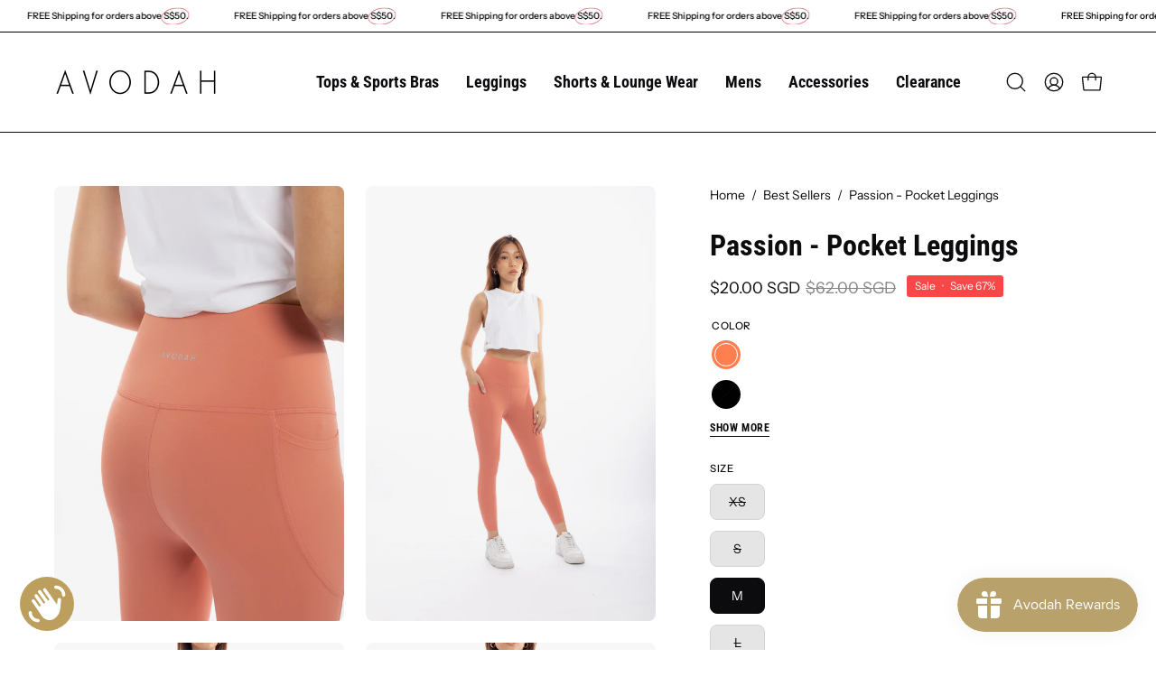

--- FILE ---
content_type: text/html; charset=utf-8
request_url: https://avodahactive.com/products/passion-leggings-with-pockets
body_size: 41594
content:
<!doctype html>
<html class="no-js no-touch" lang="en">
<head>  <meta charset="utf-8">
  <meta http-equiv='X-UA-Compatible' content='IE=edge'>
  <meta name="viewport" content="width=device-width, height=device-height, initial-scale=1.0, minimum-scale=1.0">
  <link rel="canonical" href="https://avodahactive.com/products/passion-leggings-with-pockets" />
  <link rel="preconnect" href="https://cdn.shopify.com" crossorigin>
  <link rel="preconnect" href="https://fonts.shopify.com" crossorigin>
  <link rel="preconnect" href="https://monorail-edge.shopifysvc.com" crossorigin>

  <link href="//avodahactive.com/cdn/shop/t/12/assets/theme.css?v=16026338050861532121710168957" as="style" rel="preload">
  <link href="//avodahactive.com/cdn/shop/t/12/assets/vendor.js?v=74877493214922022811710168958" as="script" rel="preload">
  <link href="//avodahactive.com/cdn/shop/t/12/assets/theme.js?v=46184529108772523031710168958" as="script" rel="preload">

  <link rel="preload" as="image" href="//avodahactive.com/cdn/shop/t/12/assets/loading.svg?v=91665432863842511931710168957"><style data-shopify>:root { --loader-image-size: 150px; }:root { --loader-image-size: 320px; }html:not(.is-loading) .loading-overlay { opacity: 0; visibility: hidden; pointer-events: none; }
    .loading-overlay { position: fixed; top: 0; left: 0; z-index: 99999; width: 100vw; height: 100vh; display: flex; align-items: center; justify-content: center; background: var(--bg); transition: opacity 0.3s ease-out, visibility 0s linear 0.3s; }
    .loading-overlay .loader__image--fallback { width: 320px; height: 100%; background: var(--loader-image) no-repeat center center/contain; }
    .loader__image__holder { position: absolute; top: 0; left: 0; width: 100%; height: 100%; font-size: 0; display: flex; align-items: center; justify-content: center; animation: pulse-loading 2s infinite ease-in-out; }
    .loader__image { max-width: 150px; height: auto; object-fit: contain; }</style><script>
    const loadingAppearance = "once";
    const loaded = sessionStorage.getItem('loaded');

    if (loadingAppearance === 'once') {
      if (loaded === null) {
        sessionStorage.setItem('loaded', true);
        document.documentElement.classList.add('is-loading');
      }
    } else {
      document.documentElement.classList.add('is-loading');
    }
  </script><link rel="shortcut icon" href="//avodahactive.com/cdn/shop/files/favicon-32x32_32x_db7cc717-3b18-4a4b-a27f-1ff6d54ff7c8_32x32.webp?v=1705634310" type="image/png" />
  <title>Passion - Pocket Leggings &ndash; Avodah Active</title><meta name="description" content="Why you will love it : The Passion - Leggings with Pockets are made from buttery soft nylon/spandex fabric that breathes and moves with your body. The comfortable, high-waisted design features two side pockets for storage and four-way stretch performance fabric that won&#39;t fade. This versatile piece can be worn for mobi"><link rel="preload" as="font" href="//avodahactive.com/cdn/fonts/instrument_sans/instrumentsans_n4.db86542ae5e1596dbdb28c279ae6c2086c4c5bfa.woff2" type="font/woff2" crossorigin><link rel="preload" as="font" href="//avodahactive.com/cdn/fonts/roboto_condensed/robotocondensed_n7.0c73a613503672be244d2f29ab6ddd3fc3cc69ae.woff2" type="font/woff2" crossorigin>

<meta property="og:site_name" content="Avodah Active">
<meta property="og:url" content="https://avodahactive.com/products/passion-leggings-with-pockets">
<meta property="og:title" content="Passion - Pocket Leggings">
<meta property="og:type" content="product">
<meta property="og:description" content="Why you will love it : The Passion - Leggings with Pockets are made from buttery soft nylon/spandex fabric that breathes and moves with your body. The comfortable, high-waisted design features two side pockets for storage and four-way stretch performance fabric that won&#39;t fade. This versatile piece can be worn for mobi"><meta property="og:image" content="http://avodahactive.com/cdn/shop/products/AvodahActive_Studio_20220720-399.jpg?v=1658530483">
  <meta property="og:image:secure_url" content="https://avodahactive.com/cdn/shop/products/AvodahActive_Studio_20220720-399.jpg?v=1658530483">
  <meta property="og:image:width" content="560">
  <meta property="og:image:height" content="840"><meta property="og:price:amount" content="20.00">
  <meta property="og:price:currency" content="SGD"><meta name="twitter:card" content="summary_large_image">
<meta name="twitter:title" content="Passion - Pocket Leggings">
<meta name="twitter:description" content="Why you will love it : The Passion - Leggings with Pockets are made from buttery soft nylon/spandex fabric that breathes and moves with your body. The comfortable, high-waisted design features two side pockets for storage and four-way stretch performance fabric that won&#39;t fade. This versatile piece can be worn for mobi"><style data-shopify>@font-face {
  font-family: "Roboto Condensed";
  font-weight: 700;
  font-style: normal;
  font-display: swap;
  src: url("//avodahactive.com/cdn/fonts/roboto_condensed/robotocondensed_n7.0c73a613503672be244d2f29ab6ddd3fc3cc69ae.woff2") format("woff2"),
       url("//avodahactive.com/cdn/fonts/roboto_condensed/robotocondensed_n7.ef6ece86ba55f49c27c4904a493c283a40f3a66e.woff") format("woff");
}

@font-face {
  font-family: "Instrument Sans";
  font-weight: 400;
  font-style: normal;
  font-display: swap;
  src: url("//avodahactive.com/cdn/fonts/instrument_sans/instrumentsans_n4.db86542ae5e1596dbdb28c279ae6c2086c4c5bfa.woff2") format("woff2"),
       url("//avodahactive.com/cdn/fonts/instrument_sans/instrumentsans_n4.510f1b081e58d08c30978f465518799851ef6d8b.woff") format("woff");
}

@font-face {
  font-family: "Instrument Sans";
  font-weight: 500;
  font-style: normal;
  font-display: swap;
  src: url("//avodahactive.com/cdn/fonts/instrument_sans/instrumentsans_n5.1ce463e1cc056566f977610764d93d4704464858.woff2") format("woff2"),
       url("//avodahactive.com/cdn/fonts/instrument_sans/instrumentsans_n5.9079eb7bba230c9d8d8d3a7d101aa9d9f40b6d14.woff") format("woff");
}



  @font-face {
  font-family: "Roboto Condensed";
  font-weight: 800;
  font-style: normal;
  font-display: swap;
  src: url("//avodahactive.com/cdn/fonts/roboto_condensed/robotocondensed_n8.6ebc0e57d8fa5915c5c4ad2f02fa308c344a445c.woff2") format("woff2"),
       url("//avodahactive.com/cdn/fonts/roboto_condensed/robotocondensed_n8.6f4b252b1d77f164cefd55e48510d13a25526542.woff") format("woff");
}




  @font-face {
  font-family: "Roboto Condensed";
  font-weight: 400;
  font-style: normal;
  font-display: swap;
  src: url("//avodahactive.com/cdn/fonts/roboto_condensed/robotocondensed_n4.01812de96ca5a5e9d19bef3ca9cc80dd1bf6c8b8.woff2") format("woff2"),
       url("//avodahactive.com/cdn/fonts/roboto_condensed/robotocondensed_n4.3930e6ddba458dc3cb725a82a2668eac3c63c104.woff") format("woff");
}




  @font-face {
  font-family: "Roboto Condensed";
  font-weight: 900;
  font-style: normal;
  font-display: swap;
  src: url("//avodahactive.com/cdn/fonts/roboto_condensed/robotocondensed_n9.2b6d3562288db33acd2d1dd7f3b49bae17bf8c2a.woff2") format("woff2"),
       url("//avodahactive.com/cdn/fonts/roboto_condensed/robotocondensed_n9.2ac019136325b074bf3010b35c1b65b3b5a99a3f.woff") format("woff");
}






  @font-face {
  font-family: "Instrument Sans";
  font-weight: 500;
  font-style: normal;
  font-display: swap;
  src: url("//avodahactive.com/cdn/fonts/instrument_sans/instrumentsans_n5.1ce463e1cc056566f977610764d93d4704464858.woff2") format("woff2"),
       url("//avodahactive.com/cdn/fonts/instrument_sans/instrumentsans_n5.9079eb7bba230c9d8d8d3a7d101aa9d9f40b6d14.woff") format("woff");
}




  @font-face {
  font-family: "Instrument Sans";
  font-weight: 400;
  font-style: italic;
  font-display: swap;
  src: url("//avodahactive.com/cdn/fonts/instrument_sans/instrumentsans_i4.028d3c3cd8d085648c808ceb20cd2fd1eb3560e5.woff2") format("woff2"),
       url("//avodahactive.com/cdn/fonts/instrument_sans/instrumentsans_i4.7e90d82df8dee29a99237cd19cc529d2206706a2.woff") format("woff");
}




  @font-face {
  font-family: "Instrument Sans";
  font-weight: 700;
  font-style: italic;
  font-display: swap;
  src: url("//avodahactive.com/cdn/fonts/instrument_sans/instrumentsans_i7.d6063bb5d8f9cbf96eace9e8801697c54f363c6a.woff2") format("woff2"),
       url("//avodahactive.com/cdn/fonts/instrument_sans/instrumentsans_i7.ce33afe63f8198a3ac4261b826b560103542cd36.woff") format("woff");
}




  @font-face {
  font-family: "Instrument Sans";
  font-weight: 600;
  font-style: normal;
  font-display: swap;
  src: url("//avodahactive.com/cdn/fonts/instrument_sans/instrumentsans_n6.27dc66245013a6f7f317d383a3cc9a0c347fb42d.woff2") format("woff2"),
       url("//avodahactive.com/cdn/fonts/instrument_sans/instrumentsans_n6.1a71efbeeb140ec495af80aad612ad55e19e6d0e.woff") format("woff");
}


:root {--COLOR-PRIMARY-OPPOSITE: #ffffff;
  --COLOR-PRIMARY-OPPOSITE-ALPHA-20: rgba(255, 255, 255, 0.2);
  --COLOR-PRIMARY-LIGHTEN-DARKEN-ALPHA-20: rgba(0, 93, 250, 0.2);
  --COLOR-PRIMARY-LIGHTEN-DARKEN-ALPHA-30: rgba(0, 93, 250, 0.3);

  --PRIMARY-BUTTONS-COLOR-BG: #004ac7;
  --PRIMARY-BUTTONS-COLOR-TEXT: #ffffff;
  --PRIMARY-BUTTONS-COLOR-BORDER: #004ac7;

  --PRIMARY-BUTTONS-COLOR-LIGHTEN-DARKEN: #005dfa;

  --PRIMARY-BUTTONS-COLOR-ALPHA-05: rgba(0, 74, 199, 0.05);
  --PRIMARY-BUTTONS-COLOR-ALPHA-10: rgba(0, 74, 199, 0.1);
  --PRIMARY-BUTTONS-COLOR-ALPHA-50: rgba(0, 74, 199, 0.5);--COLOR-SECONDARY-OPPOSITE: #000000;
  --COLOR-SECONDARY-OPPOSITE-ALPHA-20: rgba(0, 0, 0, 0.2);
  --COLOR-SECONDARY-LIGHTEN-DARKEN-ALPHA-20: rgba(230, 230, 230, 0.2);
  --COLOR-SECONDARY-LIGHTEN-DARKEN-ALPHA-30: rgba(230, 230, 230, 0.3);

  --SECONDARY-BUTTONS-COLOR-BG: #ffffff;
  --SECONDARY-BUTTONS-COLOR-TEXT: #000000;
  --SECONDARY-BUTTONS-COLOR-BORDER: #ffffff;

  --SECONDARY-BUTTONS-COLOR-ALPHA-05: rgba(255, 255, 255, 0.05);
  --SECONDARY-BUTTONS-COLOR-ALPHA-10: rgba(255, 255, 255, 0.1);
  --SECONDARY-BUTTONS-COLOR-ALPHA-50: rgba(255, 255, 255, 0.5);--OUTLINE-BUTTONS-PRIMARY-BG: transparent;
  --OUTLINE-BUTTONS-PRIMARY-TEXT: #004ac7;
  --OUTLINE-BUTTONS-PRIMARY-BORDER: #004ac7;
  --OUTLINE-BUTTONS-PRIMARY-BG-HOVER: rgba(0, 93, 250, 0.2);

  --OUTLINE-BUTTONS-SECONDARY-BG: transparent;
  --OUTLINE-BUTTONS-SECONDARY-TEXT: #ffffff;
  --OUTLINE-BUTTONS-SECONDARY-BORDER: #ffffff;
  --OUTLINE-BUTTONS-SECONDARY-BG-HOVER: rgba(230, 230, 230, 0.2);

  --OUTLINE-BUTTONS-WHITE-BG: transparent;
  --OUTLINE-BUTTONS-WHITE-TEXT: #ffffff;
  --OUTLINE-BUTTONS-WHITE-BORDER: #ffffff;

  --OUTLINE-BUTTONS-BLACK-BG: transparent;
  --OUTLINE-BUTTONS-BLACK-TEXT: #000000;
  --OUTLINE-BUTTONS-BLACK-BORDER: #000000;--OUTLINE-SOLID-BUTTONS-PRIMARY-BG: #004ac7;
  --OUTLINE-SOLID-BUTTONS-PRIMARY-TEXT: #ffffff;
  --OUTLINE-SOLID-BUTTONS-PRIMARY-BORDER: #ffffff;
  --OUTLINE-SOLID-BUTTONS-PRIMARY-BG-HOVER: rgba(255, 255, 255, 0.2);

  --OUTLINE-SOLID-BUTTONS-SECONDARY-BG: #ffffff;
  --OUTLINE-SOLID-BUTTONS-SECONDARY-TEXT: #000000;
  --OUTLINE-SOLID-BUTTONS-SECONDARY-BORDER: #000000;
  --OUTLINE-SOLID-BUTTONS-SECONDARY-BG-HOVER: rgba(0, 0, 0, 0.2);

  --OUTLINE-SOLID-BUTTONS-WHITE-BG: #ffffff;
  --OUTLINE-SOLID-BUTTONS-WHITE-TEXT: #000000;
  --OUTLINE-SOLID-BUTTONS-WHITE-BORDER: #000000;

  --OUTLINE-SOLID-BUTTONS-BLACK-BG: #000000;
  --OUTLINE-SOLID-BUTTONS-BLACK-TEXT: #ffffff;
  --OUTLINE-SOLID-BUTTONS-BLACK-BORDER: #ffffff;--COLOR-HEADING: #0c0c0f;
  --COLOR-TEXT: #0c0c0f;
  --COLOR-TEXT-DARKEN: #000000;
  --COLOR-TEXT-LIGHTEN: #393948;
  --COLOR-TEXT-ALPHA-5: rgba(12, 12, 15, 0.05);
  --COLOR-TEXT-ALPHA-8: rgba(12, 12, 15, 0.08);
  --COLOR-TEXT-ALPHA-10: rgba(12, 12, 15, 0.1);
  --COLOR-TEXT-ALPHA-15: rgba(12, 12, 15, 0.15);
  --COLOR-TEXT-ALPHA-20: rgba(12, 12, 15, 0.2);
  --COLOR-TEXT-ALPHA-25: rgba(12, 12, 15, 0.25);
  --COLOR-TEXT-ALPHA-50: rgba(12, 12, 15, 0.5);
  --COLOR-TEXT-ALPHA-60: rgba(12, 12, 15, 0.6);
  --COLOR-TEXT-ALPHA-85: rgba(12, 12, 15, 0.85);

  --COLOR-BG: #ffffff;
  --COLOR-BG-ALPHA-25: rgba(255, 255, 255, 0.25);
  --COLOR-BG-ALPHA-35: rgba(255, 255, 255, 0.35);
  --COLOR-BG-ALPHA-60: rgba(255, 255, 255, 0.6);
  --COLOR-BG-ALPHA-65: rgba(255, 255, 255, 0.65);
  --COLOR-BG-ALPHA-85: rgba(255, 255, 255, 0.85);
  --COLOR-BG-OVERLAY: rgba(255, 255, 255, 0.75);
  --COLOR-BG-DARKEN: #e6e6e6;
  --COLOR-BG-LIGHTEN-DARKEN: #e6e6e6;
  --COLOR-BG-LIGHTEN-DARKEN-SHIMMER-BG: #fafafa;
  --COLOR-BG-LIGHTEN-DARKEN-SHIMMER-EFFECT: #f5f5f5;
  --COLOR-BG-LIGHTEN-DARKEN-FOREGROUND: #f7f7f7;
  --COLOR-BG-LIGHTEN-DARKEN-SEARCH-LOADER: #cccccc;
  --COLOR-BG-LIGHTEN-DARKEN-SEARCH-LOADER-LINE: #e6e6e6;
  --COLOR-BG-LIGHTEN-DARKEN-2: #cdcdcd;
  --COLOR-BG-LIGHTEN-DARKEN-3: #b3b3b3;
  --COLOR-BG-LIGHTEN-DARKEN-4: #9a9a9a;
  --COLOR-BG-LIGHTEN-DARKEN-CONTRAST: #b3b3b3;
  --COLOR-BG-LIGHTEN-DARKEN-CONTRAST-2: #999999;
  --COLOR-BG-LIGHTEN-DARKEN-CONTRAST-3: #808080;
  --COLOR-BG-LIGHTEN-DARKEN-CONTRAST-4: #666666;

  --COLOR-BG-SECONDARY: #f4f4f4;
  --COLOR-BG-SECONDARY-LIGHTEN-DARKEN: #dbdbdb;
  --COLOR-BG-SECONDARY-LIGHTEN-DARKEN-CONTRAST: #757575;

  --COLOR-INPUT-BG: #ffffff;

  --COLOR-ACCENT: #fda136;
  --COLOR-ACCENT-TEXT: #fff;

  --COLOR-BORDER: #d3d3d3;
  --COLOR-BORDER-ALPHA-15: rgba(211, 211, 211, 0.15);
  --COLOR-BORDER-ALPHA-30: rgba(211, 211, 211, 0.3);
  --COLOR-BORDER-ALPHA-50: rgba(211, 211, 211, 0.5);
  --COLOR-BORDER-ALPHA-65: rgba(211, 211, 211, 0.65);
  --COLOR-BORDER-LIGHTEN-DARKEN: #868686;
  --COLOR-BORDER-HAIRLINE: #f7f7f7;

  --COLOR-SALE-BG: #004ac7;
  --COLOR-SALE-TEXT: #ffffff;
  --COLOR-CUSTOM-BG: #000000;
  --COLOR-CUSTOM-TEXT: #ffffff;
  --COLOR-SOLD-BG: #ffffff;
  --COLOR-SOLD-TEXT: #004ac7;
  --COLOR-SAVING-BG: #f94646;
  --COLOR-SAVING-TEXT: #ffffff;

  --COLOR-WHITE-BLACK: fff;
  --COLOR-BLACK-WHITE: #000;
  --COLOR-BLACK-WHITE-ALPHA-25: rgba(0, 0, 0, 0.25);--COLOR-DISABLED-GREY: rgba(12, 12, 15, 0.05);
  --COLOR-DISABLED-GREY-DARKEN: rgba(12, 12, 15, 0.45);
  --COLOR-ERROR: #D02E2E;
  --COLOR-ERROR-BG: #f3cbcb;
  --COLOR-SUCCESS: #56AD6A;
  --COLOR-SUCCESS-BG: #ECFEF0;
  --COLOR-WARN: #ECBD5E;
  --COLOR-TRANSPARENT: rgba(255, 255, 255, 0);

  --COLOR-WHITE: #ffffff;
  --COLOR-WHITE-DARKEN: #f2f2f2;
  --COLOR-WHITE-ALPHA-10: rgba(255, 255, 255, 0.1);
  --COLOR-WHITE-ALPHA-20: rgba(255, 255, 255, 0.2);
  --COLOR-WHITE-ALPHA-25: rgba(255, 255, 255, 0.25);
  --COLOR-WHITE-ALPHA-50: rgba(255, 255, 255, 0.5);
  --COLOR-WHITE-ALPHA-60: rgba(255, 255, 255, 0.6);
  --COLOR-BLACK: #000000;
  --COLOR-BLACK-LIGHTEN: #1a1a1a;
  --COLOR-BLACK-ALPHA-10: rgba(0, 0, 0, 0.1);
  --COLOR-BLACK-ALPHA-20: rgba(0, 0, 0, 0.2);
  --COLOR-BLACK-ALPHA-25: rgba(0, 0, 0, 0.25);
  --COLOR-BLACK-ALPHA-50: rgba(0, 0, 0, 0.5);
  --COLOR-BLACK-ALPHA-60: rgba(0, 0, 0, 0.6);--FONT-STACK-BODY: "Instrument Sans", sans-serif;
  --FONT-STYLE-BODY: normal;
  --FONT-STYLE-BODY-ITALIC: italic;
  --FONT-ADJUST-BODY: 1.0;

  --FONT-WEIGHT-BODY: 400;
  --FONT-WEIGHT-BODY-LIGHT: 300;
  --FONT-WEIGHT-BODY-MEDIUM: 700;
  --FONT-WEIGHT-BODY-BOLD: 500;

  --FONT-STACK-HEADING: "Roboto Condensed", sans-serif;
  --FONT-STYLE-HEADING: normal;
  --FONT-STYLE-HEADING-ITALIC: italic;
  --FONT-ADJUST-HEADING: 1.0;

  --FONT-WEIGHT-HEADING: 700;
  --FONT-WEIGHT-HEADING-LIGHT: 400;
  --FONT-WEIGHT-HEADING-MEDIUM: 900;
  --FONT-WEIGHT-HEADING-BOLD: 800;

  --FONT-STACK-NAV: "Roboto Condensed", sans-serif;
  --FONT-STYLE-NAV: normal;
  --FONT-STYLE-NAV-ITALIC: italic;
  --FONT-ADJUST-NAV: 0.9;
  --FONT-ADJUST-NAV-TOP-LEVEL: 1.1;

  --FONT-WEIGHT-NAV: 700;
  --FONT-WEIGHT-NAV-LIGHT: 400;
  --FONT-WEIGHT-NAV-MEDIUM: 900;
  --FONT-WEIGHT-NAV-BOLD: 800;

  --FONT-ADJUST-PRODUCT-GRID: 0.9;

  --FONT-STACK-BUTTON: "Roboto Condensed", sans-serif;
  --FONT-STYLE-BUTTON: normal;
  --FONT-STYLE-BUTTON-ITALIC: italic;
  --FONT-ADJUST-BUTTON: 0.75;

  --FONT-WEIGHT-BUTTON: 700;
  --FONT-WEIGHT-BUTTON-MEDIUM: 900;
  --FONT-WEIGHT-BUTTON-BOLD: 800;

  --FONT-STACK-SUBHEADING: "Instrument Sans", sans-serif;
  --FONT-STYLE-SUBHEADING: normal;
  --FONT-ADJUST-SUBHEADING: 0.85;

  --FONT-WEIGHT-SUBHEADING: 500;
  --FONT-WEIGHT-SUBHEADING-BOLD: 600;

  --FONT-STACK-LABEL: "Instrument Sans", sans-serif;
  --FONT-STYLE-LABEL: normal;
  --FONT-ADJUST-LABEL: 0.65;

  --FONT-WEIGHT-LABEL: 500;

  --LETTER-SPACING-NAV: 0.0em;
  --LETTER-SPACING-SUBHEADING: -0.025em;
  --LETTER-SPACING-BUTTON: 0.05em;
  --LETTER-SPACING-LABEL: 0.05em;

  --BUTTON-TEXT-CAPS: uppercase;
  --HEADING-TEXT-CAPS: none;
  --SUBHEADING-TEXT-CAPS: uppercase;
  --LABEL-TEXT-CAPS: uppercase;--FONT-SIZE-INPUT: 1.0rem;--RADIUS: 8px;
  --RADIUS-SMALL: 8px;
  --RADIUS-TINY: 8px;
  --RADIUS-BADGE: 3px;
  --RADIUS-CHECKBOX: 4px;
  --RADIUS-TEXTAREA: 8px;--PRODUCT-MEDIA-PADDING-TOP: 100%;--BORDER-WIDTH: 1px;--STROKE-WIDTH: 12px;--SITE-WIDTH: 1440px;
  --SITE-WIDTH-NARROW: 840px;--COLOR-UPSELLS-BG: #F1EFE8;
  --COLOR-UPSELLS-TEXT: #0B0B0B;
  --COLOR-UPSELLS-TEXT-LIGHTEN: #3e3e3e;
  --COLOR-UPSELLS-DISABLED-GREY-DARKEN: rgba(11, 11, 11, 0.45);
  --UPSELLS-HEIGHT: 130px;
  --UPSELLS-IMAGE-WIDTH: 30%;--ICON-ARROW-RIGHT: url( "//avodahactive.com/cdn/shop/t/12/assets/icon-chevron-right.svg?v=115618353204357621731710168957" );--loading-svg: url( "//avodahactive.com/cdn/shop/t/12/assets/loading.svg?v=91665432863842511931710168957" );
  --icon-check: url( "//avodahactive.com/cdn/shop/t/12/assets/icon-check.svg?v=175316081881880408121710168957" );
  --icon-check-swatch: url( "//avodahactive.com/cdn/shop/t/12/assets/icon-check-swatch.svg?v=131897745589030387781710168957" );
  --icon-zoom-in: url( "//avodahactive.com/cdn/shop/t/12/assets/icon-zoom-in.svg?v=157433013461716915331710168957" );
  --icon-zoom-out: url( "//avodahactive.com/cdn/shop/t/12/assets/icon-zoom-out.svg?v=164909107869959372931710168957" );--collection-sticky-bar-height: 0px;
  --collection-image-padding-top: 60%;

  --drawer-width: 400px;
  --drawer-transition: transform 0.4s cubic-bezier(0.46, 0.01, 0.32, 1);--gutter: 60px;
  --gutter-mobile: 20px;
  --grid-gutter: 20px;
  --grid-gutter-mobile: 35px;--inner: 20px;
  --inner-tablet: 18px;
  --inner-mobile: 16px;--grid: repeat(4, minmax(0, 1fr));
  --grid-tablet: repeat(3, minmax(0, 1fr));
  --grid-mobile: repeat(2, minmax(0, 1fr));
  --megamenu-grid: repeat(4, minmax(0, 1fr));
  --grid-row: 1 / span 4;--scrollbar-width: 0px;--overlay: #000;
  --overlay-opacity: 1;--swatch-width: 38px;
  --swatch-height: 26px;
  --swatch-size: 32px;
  --swatch-size-mobile: 30px;

  
  --move-offset: 20px;

  
  --autoplay-speed: 2200ms;

  
--filter-bg: .97;
  --product-filter-bg: .97;
  }</style><link href="//avodahactive.com/cdn/shop/t/12/assets/theme.css?v=16026338050861532121710168957" rel="stylesheet" type="text/css" media="all" /><script type="text/javascript">
    if (window.MSInputMethodContext && document.documentMode) {
      var scripts = document.getElementsByTagName('script')[0];
      var polyfill = document.createElement("script");
      polyfill.defer = true;
      polyfill.src = "//avodahactive.com/cdn/shop/t/12/assets/ie11.js?v=164037955086922138091710168957";

      scripts.parentNode.insertBefore(polyfill, scripts);

      document.documentElement.classList.add('ie11');
    } else {
      document.documentElement.className = document.documentElement.className.replace('no-js', 'js');
    }

    let root = '/';
    if (root[root.length - 1] !== '/') {
      root = `${root}/`;
    }

    window.theme = {
      routes: {
        root: root,
        cart_url: "\/cart",
        cart_add_url: "\/cart\/add",
        cart_change_url: "\/cart\/change",
        shop_url: "https:\/\/avodahactive.com",
        searchUrl: '/search',
        predictiveSearchUrl: '/search/suggest',
        product_recommendations_url: "\/recommendations\/products"
      },
      assets: {
        photoswipe: '//avodahactive.com/cdn/shop/t/12/assets/photoswipe.js?v=162613001030112971491710168957',
        smoothscroll: '//avodahactive.com/cdn/shop/t/12/assets/smoothscroll.js?v=37906625415260927261710168957',
        no_image: "//avodahactive.com/cdn/shopifycloud/storefront/assets/no-image-2048-a2addb12_1024x.gif",
        swatches: '//avodahactive.com/cdn/shop/t/12/assets/swatches.json?v=102107420390611014661723698606',
        base: "//avodahactive.com/cdn/shop/t/12/assets/"
      },
      strings: {
        add_to_cart: "Add to Cart",
        cart_acceptance_error: "You must accept our terms and conditions.",
        cart_empty: "Your cart is currently empty.",
        cart_price: "Price",
        cart_quantity: "Quantity",
        cart_items_one: "{{ count }} item",
        cart_items_many: "{{ count }} items",
        cart_title: "Cart",
        cart_total: "Total",
        continue_shopping: "Continue Shopping",
        free: "Free",
        limit_error: "Sorry, looks like we don\u0026#39;t have enough of this product.",
        preorder: "Pre-Order",
        remove: "Remove",
        sale_badge_text: "Sale",
        saving_badge: "Save {{ discount }}",
        saving_up_to_badge: "Save up to {{ discount }}",
        sold_out: "Sold Out",
        subscription: "Subscription",
        unavailable: "Unavailable",
        unit_price_label: "Unit price",
        unit_price_separator: "per",
        zero_qty_error: "Quantity must be greater than 0.",
        delete_confirm: "Are you sure you wish to delete this address?",
        newsletter_product_availability: "Notify Me When It’s Available"
      },
      icons: {
        plus: '<svg aria-hidden="true" focusable="false" role="presentation" class="icon icon-toggle-plus" viewBox="0 0 192 192"><path d="M30 96h132M96 30v132" stroke="currentColor" stroke-linecap="round" stroke-linejoin="round"/></svg>',
        minus: '<svg aria-hidden="true" focusable="false" role="presentation" class="icon icon-toggle-minus" viewBox="0 0 192 192"><path d="M30 96h132" stroke="currentColor" stroke-linecap="round" stroke-linejoin="round"/></svg>',
        close: '<svg aria-hidden="true" focusable="false" role="presentation" class="icon icon-close" viewBox="0 0 192 192"><path d="M150 42 42 150M150 150 42 42" stroke="currentColor" stroke-linecap="round" stroke-linejoin="round"/></svg>'
      },
      settings: {
        animations: true,
        cartType: "drawer",
        enableAcceptTerms: true,
        enableInfinityScroll: false,
        enablePaymentButton: false,
        gridImageSize: "cover",
        gridImageAspectRatio: 1,
        mobileMenuBehaviour: "link",
        productGridHover: "image",
        savingBadgeType: "percentage",
        showSaleBadge: true,
        showSoldBadge: true,
        showSavingBadge: true,
        quickBuy: "quick_buy",
        suggestArticles: false,
        suggestCollections: true,
        suggestProducts: true,
        suggestPages: false,
        suggestionsResultsLimit: 5,
        currency_code_enable: true,
        hideInventoryCount: true,
        enableColorSwatchesCollection: true,
      },
      sizes: {
        mobile: 480,
        small: 768,
        large: 1024,
        widescreen: 1440
      },
      moneyFormat: "${{amount}}",
      moneyWithCurrencyFormat: "${{amount}} SGD",
      subtotal: 0,
      info: {
        name: 'Palo Alto'
      },
      version: '5.6.0'
    };
    window.PaloAlto = window.PaloAlto || {};
    window.slate = window.slate || {};
    window.isHeaderTransparent = false;
    window.stickyHeaderHeight = 60;
    window.lastWindowWidth = window.innerWidth || document.documentElement.clientWidth;
  </script><script src="//avodahactive.com/cdn/shop/t/12/assets/vendor.js?v=74877493214922022811710168958" defer="defer"></script>
  <script src="//avodahactive.com/cdn/shop/t/12/assets/theme.js?v=46184529108772523031710168958" defer="defer"></script><script>window.performance && window.performance.mark && window.performance.mark('shopify.content_for_header.start');</script><meta name="facebook-domain-verification" content="njhuc6ys54gsx94gg9vhw82m16r172">
<meta name="facebook-domain-verification" content="i0ftxma6fb6ywy12ftoq6cdflwvox7">
<meta name="facebook-domain-verification" content="gthi6orgdb8hybr4ctwdl2z4dqili4">
<meta name="facebook-domain-verification" content="x3ac5d3h6b17toqk9tfbqt81h113sl">
<meta name="facebook-domain-verification" content="jvsbjowgecu7a32tn93rfzn901mauh">
<meta name="facebook-domain-verification" content="frj9jg8lexlxsfytyrkqvzrwsgayri">
<meta name="facebook-domain-verification" content="33cuoays62nlqu4iu2fop0kqrel49b">
<meta name="google-site-verification" content="oaNpKWEcebgaviwjp-OQr0BNOVL-J25RLU3MT8Ga3gM">
<meta name="facebook-domain-verification" content="h2xopfreqf5iwuonfkg9smyhm0h5ew">
<meta name="google-site-verification" content="6c1tXeZ1OAoIkUXH7NE9GoFi0qzZxGNV3Sd4liyQqUI">
<meta name="google-site-verification" content="oaXZM2y5RnRe1M1GGQkR4cVne1NX0xd5dolglu-HNDU">
<meta id="shopify-digital-wallet" name="shopify-digital-wallet" content="/61730160864/digital_wallets/dialog">
<meta name="shopify-checkout-api-token" content="6db743f3b7c0fd85945f3219dcd5892b">
<link rel="alternate" hreflang="x-default" href="https://avodahactive.com/products/passion-leggings-with-pockets">
<link rel="alternate" hreflang="en" href="https://avodahactive.com/products/passion-leggings-with-pockets">
<link rel="alternate" hreflang="en-HK" href="https://avodahactive.com/en-hk/products/passion-leggings-with-pockets">
<link rel="alternate" type="application/json+oembed" href="https://avodahactive.com/products/passion-leggings-with-pockets.oembed">
<script async="async" src="/checkouts/internal/preloads.js?locale=en-SG"></script>
<link rel="preconnect" href="https://shop.app" crossorigin="anonymous">
<script async="async" src="https://shop.app/checkouts/internal/preloads.js?locale=en-SG&shop_id=61730160864" crossorigin="anonymous"></script>
<script id="apple-pay-shop-capabilities" type="application/json">{"shopId":61730160864,"countryCode":"SG","currencyCode":"SGD","merchantCapabilities":["supports3DS"],"merchantId":"gid:\/\/shopify\/Shop\/61730160864","merchantName":"Avodah Active","requiredBillingContactFields":["postalAddress","email","phone"],"requiredShippingContactFields":["postalAddress","email","phone"],"shippingType":"shipping","supportedNetworks":["visa","masterCard","amex"],"total":{"type":"pending","label":"Avodah Active","amount":"1.00"},"shopifyPaymentsEnabled":true,"supportsSubscriptions":true}</script>
<script id="shopify-features" type="application/json">{"accessToken":"6db743f3b7c0fd85945f3219dcd5892b","betas":["rich-media-storefront-analytics"],"domain":"avodahactive.com","predictiveSearch":true,"shopId":61730160864,"locale":"en"}</script>
<script>var Shopify = Shopify || {};
Shopify.shop = "avodah-label.myshopify.com";
Shopify.locale = "en";
Shopify.currency = {"active":"SGD","rate":"1.0"};
Shopify.country = "SG";
Shopify.theme = {"name":"Updated copy of Updated copy of Palo Alto","id":141062373600,"schema_name":"Palo Alto","schema_version":"5.6.0","theme_store_id":777,"role":"main"};
Shopify.theme.handle = "null";
Shopify.theme.style = {"id":null,"handle":null};
Shopify.cdnHost = "avodahactive.com/cdn";
Shopify.routes = Shopify.routes || {};
Shopify.routes.root = "/";</script>
<script type="module">!function(o){(o.Shopify=o.Shopify||{}).modules=!0}(window);</script>
<script>!function(o){function n(){var o=[];function n(){o.push(Array.prototype.slice.apply(arguments))}return n.q=o,n}var t=o.Shopify=o.Shopify||{};t.loadFeatures=n(),t.autoloadFeatures=n()}(window);</script>
<script>
  window.ShopifyPay = window.ShopifyPay || {};
  window.ShopifyPay.apiHost = "shop.app\/pay";
  window.ShopifyPay.redirectState = null;
</script>
<script id="shop-js-analytics" type="application/json">{"pageType":"product"}</script>
<script defer="defer" async type="module" src="//avodahactive.com/cdn/shopifycloud/shop-js/modules/v2/client.init-shop-cart-sync_BdyHc3Nr.en.esm.js"></script>
<script defer="defer" async type="module" src="//avodahactive.com/cdn/shopifycloud/shop-js/modules/v2/chunk.common_Daul8nwZ.esm.js"></script>
<script type="module">
  await import("//avodahactive.com/cdn/shopifycloud/shop-js/modules/v2/client.init-shop-cart-sync_BdyHc3Nr.en.esm.js");
await import("//avodahactive.com/cdn/shopifycloud/shop-js/modules/v2/chunk.common_Daul8nwZ.esm.js");

  window.Shopify.SignInWithShop?.initShopCartSync?.({"fedCMEnabled":true,"windoidEnabled":true});

</script>
<script>
  window.Shopify = window.Shopify || {};
  if (!window.Shopify.featureAssets) window.Shopify.featureAssets = {};
  window.Shopify.featureAssets['shop-js'] = {"shop-cart-sync":["modules/v2/client.shop-cart-sync_QYOiDySF.en.esm.js","modules/v2/chunk.common_Daul8nwZ.esm.js"],"init-fed-cm":["modules/v2/client.init-fed-cm_DchLp9rc.en.esm.js","modules/v2/chunk.common_Daul8nwZ.esm.js"],"shop-button":["modules/v2/client.shop-button_OV7bAJc5.en.esm.js","modules/v2/chunk.common_Daul8nwZ.esm.js"],"init-windoid":["modules/v2/client.init-windoid_DwxFKQ8e.en.esm.js","modules/v2/chunk.common_Daul8nwZ.esm.js"],"shop-cash-offers":["modules/v2/client.shop-cash-offers_DWtL6Bq3.en.esm.js","modules/v2/chunk.common_Daul8nwZ.esm.js","modules/v2/chunk.modal_CQq8HTM6.esm.js"],"shop-toast-manager":["modules/v2/client.shop-toast-manager_CX9r1SjA.en.esm.js","modules/v2/chunk.common_Daul8nwZ.esm.js"],"init-shop-email-lookup-coordinator":["modules/v2/client.init-shop-email-lookup-coordinator_UhKnw74l.en.esm.js","modules/v2/chunk.common_Daul8nwZ.esm.js"],"pay-button":["modules/v2/client.pay-button_DzxNnLDY.en.esm.js","modules/v2/chunk.common_Daul8nwZ.esm.js"],"avatar":["modules/v2/client.avatar_BTnouDA3.en.esm.js"],"init-shop-cart-sync":["modules/v2/client.init-shop-cart-sync_BdyHc3Nr.en.esm.js","modules/v2/chunk.common_Daul8nwZ.esm.js"],"shop-login-button":["modules/v2/client.shop-login-button_D8B466_1.en.esm.js","modules/v2/chunk.common_Daul8nwZ.esm.js","modules/v2/chunk.modal_CQq8HTM6.esm.js"],"init-customer-accounts-sign-up":["modules/v2/client.init-customer-accounts-sign-up_C8fpPm4i.en.esm.js","modules/v2/client.shop-login-button_D8B466_1.en.esm.js","modules/v2/chunk.common_Daul8nwZ.esm.js","modules/v2/chunk.modal_CQq8HTM6.esm.js"],"init-shop-for-new-customer-accounts":["modules/v2/client.init-shop-for-new-customer-accounts_CVTO0Ztu.en.esm.js","modules/v2/client.shop-login-button_D8B466_1.en.esm.js","modules/v2/chunk.common_Daul8nwZ.esm.js","modules/v2/chunk.modal_CQq8HTM6.esm.js"],"init-customer-accounts":["modules/v2/client.init-customer-accounts_dRgKMfrE.en.esm.js","modules/v2/client.shop-login-button_D8B466_1.en.esm.js","modules/v2/chunk.common_Daul8nwZ.esm.js","modules/v2/chunk.modal_CQq8HTM6.esm.js"],"shop-follow-button":["modules/v2/client.shop-follow-button_CkZpjEct.en.esm.js","modules/v2/chunk.common_Daul8nwZ.esm.js","modules/v2/chunk.modal_CQq8HTM6.esm.js"],"lead-capture":["modules/v2/client.lead-capture_BntHBhfp.en.esm.js","modules/v2/chunk.common_Daul8nwZ.esm.js","modules/v2/chunk.modal_CQq8HTM6.esm.js"],"checkout-modal":["modules/v2/client.checkout-modal_CfxcYbTm.en.esm.js","modules/v2/chunk.common_Daul8nwZ.esm.js","modules/v2/chunk.modal_CQq8HTM6.esm.js"],"shop-login":["modules/v2/client.shop-login_Da4GZ2H6.en.esm.js","modules/v2/chunk.common_Daul8nwZ.esm.js","modules/v2/chunk.modal_CQq8HTM6.esm.js"],"payment-terms":["modules/v2/client.payment-terms_MV4M3zvL.en.esm.js","modules/v2/chunk.common_Daul8nwZ.esm.js","modules/v2/chunk.modal_CQq8HTM6.esm.js"]};
</script>
<script>(function() {
  var isLoaded = false;
  function asyncLoad() {
    if (isLoaded) return;
    isLoaded = true;
    var urls = ["https:\/\/static.klaviyo.com\/onsite\/js\/klaviyo.js?company_id=Si3WhM\u0026shop=avodah-label.myshopify.com","https:\/\/static.klaviyo.com\/onsite\/js\/klaviyo.js?company_id=Si3WhM\u0026shop=avodah-label.myshopify.com","https:\/\/loox.io\/widget\/4kexEFIr0o\/loox.1643932175338.js?shop=avodah-label.myshopify.com","https:\/\/static.klaviyo.com\/onsite\/js\/klaviyo.js?company_id=Raj8TP\u0026shop=avodah-label.myshopify.com","https:\/\/static.klaviyo.com\/onsite\/js\/klaviyo.js?company_id=Raj8TP\u0026shop=avodah-label.myshopify.com","https:\/\/cdn-gp01.grabpay.com\/shopify\/js\/v1\/grab-widget-paylater.js?shop=avodah-label.myshopify.com","https:\/\/gateway.apaylater.com\/plugins\/price_divider\/main.js?platform=SHOPIFY\u0026country=SG\u0026price_divider_applied_on=all\u0026shop=avodah-label.myshopify.com","\/\/cdn.shopify.com\/proxy\/f24aa7beb01fc3dfbd6f108a9322ee8b90d48cfea5a0a7bd06bdafe205a46830\/api.goaffpro.com\/loader.js?shop=avodah-label.myshopify.com\u0026sp-cache-control=cHVibGljLCBtYXgtYWdlPTkwMA"];
    for (var i = 0; i < urls.length; i++) {
      var s = document.createElement('script');
      s.type = 'text/javascript';
      s.async = true;
      s.src = urls[i];
      var x = document.getElementsByTagName('script')[0];
      x.parentNode.insertBefore(s, x);
    }
  };
  if(window.attachEvent) {
    window.attachEvent('onload', asyncLoad);
  } else {
    window.addEventListener('load', asyncLoad, false);
  }
})();</script>
<script id="__st">var __st={"a":61730160864,"offset":28800,"reqid":"15465d0a-0310-41fa-9fb9-0f12f9a86d4a-1769001491","pageurl":"avodahactive.com\/products\/passion-leggings-with-pockets","u":"f0e7b154dba2","p":"product","rtyp":"product","rid":7590846496992};</script>
<script>window.ShopifyPaypalV4VisibilityTracking = true;</script>
<script id="captcha-bootstrap">!function(){'use strict';const t='contact',e='account',n='new_comment',o=[[t,t],['blogs',n],['comments',n],[t,'customer']],c=[[e,'customer_login'],[e,'guest_login'],[e,'recover_customer_password'],[e,'create_customer']],r=t=>t.map((([t,e])=>`form[action*='/${t}']:not([data-nocaptcha='true']) input[name='form_type'][value='${e}']`)).join(','),a=t=>()=>t?[...document.querySelectorAll(t)].map((t=>t.form)):[];function s(){const t=[...o],e=r(t);return a(e)}const i='password',u='form_key',d=['recaptcha-v3-token','g-recaptcha-response','h-captcha-response',i],f=()=>{try{return window.sessionStorage}catch{return}},m='__shopify_v',_=t=>t.elements[u];function p(t,e,n=!1){try{const o=window.sessionStorage,c=JSON.parse(o.getItem(e)),{data:r}=function(t){const{data:e,action:n}=t;return t[m]||n?{data:e,action:n}:{data:t,action:n}}(c);for(const[e,n]of Object.entries(r))t.elements[e]&&(t.elements[e].value=n);n&&o.removeItem(e)}catch(o){console.error('form repopulation failed',{error:o})}}const l='form_type',E='cptcha';function T(t){t.dataset[E]=!0}const w=window,h=w.document,L='Shopify',v='ce_forms',y='captcha';let A=!1;((t,e)=>{const n=(g='f06e6c50-85a8-45c8-87d0-21a2b65856fe',I='https://cdn.shopify.com/shopifycloud/storefront-forms-hcaptcha/ce_storefront_forms_captcha_hcaptcha.v1.5.2.iife.js',D={infoText:'Protected by hCaptcha',privacyText:'Privacy',termsText:'Terms'},(t,e,n)=>{const o=w[L][v],c=o.bindForm;if(c)return c(t,g,e,D).then(n);var r;o.q.push([[t,g,e,D],n]),r=I,A||(h.body.append(Object.assign(h.createElement('script'),{id:'captcha-provider',async:!0,src:r})),A=!0)});var g,I,D;w[L]=w[L]||{},w[L][v]=w[L][v]||{},w[L][v].q=[],w[L][y]=w[L][y]||{},w[L][y].protect=function(t,e){n(t,void 0,e),T(t)},Object.freeze(w[L][y]),function(t,e,n,w,h,L){const[v,y,A,g]=function(t,e,n){const i=e?o:[],u=t?c:[],d=[...i,...u],f=r(d),m=r(i),_=r(d.filter((([t,e])=>n.includes(e))));return[a(f),a(m),a(_),s()]}(w,h,L),I=t=>{const e=t.target;return e instanceof HTMLFormElement?e:e&&e.form},D=t=>v().includes(t);t.addEventListener('submit',(t=>{const e=I(t);if(!e)return;const n=D(e)&&!e.dataset.hcaptchaBound&&!e.dataset.recaptchaBound,o=_(e),c=g().includes(e)&&(!o||!o.value);(n||c)&&t.preventDefault(),c&&!n&&(function(t){try{if(!f())return;!function(t){const e=f();if(!e)return;const n=_(t);if(!n)return;const o=n.value;o&&e.removeItem(o)}(t);const e=Array.from(Array(32),(()=>Math.random().toString(36)[2])).join('');!function(t,e){_(t)||t.append(Object.assign(document.createElement('input'),{type:'hidden',name:u})),t.elements[u].value=e}(t,e),function(t,e){const n=f();if(!n)return;const o=[...t.querySelectorAll(`input[type='${i}']`)].map((({name:t})=>t)),c=[...d,...o],r={};for(const[a,s]of new FormData(t).entries())c.includes(a)||(r[a]=s);n.setItem(e,JSON.stringify({[m]:1,action:t.action,data:r}))}(t,e)}catch(e){console.error('failed to persist form',e)}}(e),e.submit())}));const S=(t,e)=>{t&&!t.dataset[E]&&(n(t,e.some((e=>e===t))),T(t))};for(const o of['focusin','change'])t.addEventListener(o,(t=>{const e=I(t);D(e)&&S(e,y())}));const B=e.get('form_key'),M=e.get(l),P=B&&M;t.addEventListener('DOMContentLoaded',(()=>{const t=y();if(P)for(const e of t)e.elements[l].value===M&&p(e,B);[...new Set([...A(),...v().filter((t=>'true'===t.dataset.shopifyCaptcha))])].forEach((e=>S(e,t)))}))}(h,new URLSearchParams(w.location.search),n,t,e,['guest_login'])})(!0,!0)}();</script>
<script integrity="sha256-4kQ18oKyAcykRKYeNunJcIwy7WH5gtpwJnB7kiuLZ1E=" data-source-attribution="shopify.loadfeatures" defer="defer" src="//avodahactive.com/cdn/shopifycloud/storefront/assets/storefront/load_feature-a0a9edcb.js" crossorigin="anonymous"></script>
<script crossorigin="anonymous" defer="defer" src="//avodahactive.com/cdn/shopifycloud/storefront/assets/shopify_pay/storefront-65b4c6d7.js?v=20250812"></script>
<script data-source-attribution="shopify.dynamic_checkout.dynamic.init">var Shopify=Shopify||{};Shopify.PaymentButton=Shopify.PaymentButton||{isStorefrontPortableWallets:!0,init:function(){window.Shopify.PaymentButton.init=function(){};var t=document.createElement("script");t.src="https://avodahactive.com/cdn/shopifycloud/portable-wallets/latest/portable-wallets.en.js",t.type="module",document.head.appendChild(t)}};
</script>
<script data-source-attribution="shopify.dynamic_checkout.buyer_consent">
  function portableWalletsHideBuyerConsent(e){var t=document.getElementById("shopify-buyer-consent"),n=document.getElementById("shopify-subscription-policy-button");t&&n&&(t.classList.add("hidden"),t.setAttribute("aria-hidden","true"),n.removeEventListener("click",e))}function portableWalletsShowBuyerConsent(e){var t=document.getElementById("shopify-buyer-consent"),n=document.getElementById("shopify-subscription-policy-button");t&&n&&(t.classList.remove("hidden"),t.removeAttribute("aria-hidden"),n.addEventListener("click",e))}window.Shopify?.PaymentButton&&(window.Shopify.PaymentButton.hideBuyerConsent=portableWalletsHideBuyerConsent,window.Shopify.PaymentButton.showBuyerConsent=portableWalletsShowBuyerConsent);
</script>
<script data-source-attribution="shopify.dynamic_checkout.cart.bootstrap">document.addEventListener("DOMContentLoaded",(function(){function t(){return document.querySelector("shopify-accelerated-checkout-cart, shopify-accelerated-checkout")}if(t())Shopify.PaymentButton.init();else{new MutationObserver((function(e,n){t()&&(Shopify.PaymentButton.init(),n.disconnect())})).observe(document.body,{childList:!0,subtree:!0})}}));
</script>
<script id='scb4127' type='text/javascript' async='' src='https://avodahactive.com/cdn/shopifycloud/privacy-banner/storefront-banner.js'></script><link id="shopify-accelerated-checkout-styles" rel="stylesheet" media="screen" href="https://avodahactive.com/cdn/shopifycloud/portable-wallets/latest/accelerated-checkout-backwards-compat.css" crossorigin="anonymous">
<style id="shopify-accelerated-checkout-cart">
        #shopify-buyer-consent {
  margin-top: 1em;
  display: inline-block;
  width: 100%;
}

#shopify-buyer-consent.hidden {
  display: none;
}

#shopify-subscription-policy-button {
  background: none;
  border: none;
  padding: 0;
  text-decoration: underline;
  font-size: inherit;
  cursor: pointer;
}

#shopify-subscription-policy-button::before {
  box-shadow: none;
}

      </style>

<script>window.performance && window.performance.mark && window.performance.mark('shopify.content_for_header.end');</script>
<script>
var grab_widget_visiblity='1';
var grab_widget_tenure='4';
var grab_widget_money_format = "${{amount}}";
var grab_data_currency_code = 'SGD';
var grab_widget_current_page_type = 'product';
var grab_page_config_param =  [];
</script>


<!-- BEGIN app block: shopify://apps/shopback-growth-tools/blocks/shopback-embed-block/b9374e94-71d5-4dc3-be3c-31b3c9c3f7bf -->


  <script src="https://merchant.cdn.hoolah.co/avodah-label.myshopify.com/hoolah-library.js?shop=avodah-label.myshopify.com" type="text/javascript" async></script>


<!-- END app block --><!-- BEGIN app block: shopify://apps/klaviyo-email-marketing-sms/blocks/klaviyo-onsite-embed/2632fe16-c075-4321-a88b-50b567f42507 -->















  <script>
    window.klaviyoReviewsProductDesignMode = false
  </script>







<!-- END app block --><!-- BEGIN app block: shopify://apps/mida-replay-heatmaps/blocks/mida_recorder/e4c350c5-eabf-426d-8014-47ef50412bd0 -->
    <script>
        window.msrPageTitle = "Passion - Pocket Leggings";
        
            window.msrQuota = "{&quot;version&quot;:&quot;session&quot;,&quot;date&quot;:&quot;2026-01-21T06:35:47.477Z&quot;}";
            window.sessionStorage.setItem("msrQuota", "{&quot;version&quot;:&quot;session&quot;,&quot;date&quot;:&quot;2026-01-21T06:35:47.477Z&quot;}")
        
        window.msrCart = {"note":null,"attributes":{},"original_total_price":0,"total_price":0,"total_discount":0,"total_weight":0.0,"item_count":0,"items":[],"requires_shipping":false,"currency":"SGD","items_subtotal_price":0,"cart_level_discount_applications":[],"checkout_charge_amount":0}
        window.msrCustomer = {
            email: "",
            id: "",
        }

        

        

        window.msrTheme = {
            name: "",
            type: "product",
        };
        window.msrData = Object.freeze({
            proxy: '',
        });
    </script>
    
    
        <script src='https://cdn.shopify.com/extensions/019bc0f8-9fd9-7d8f-b07f-f42dbc4516de/version_f57515d6-2026-01-15_16h24m/assets/recorder.msr.js' defer='defer'></script>
    
    

    




<!-- END app block --><script src="https://cdn.shopify.com/extensions/019bdd7a-c110-7969-8f1c-937dfc03ea8a/smile-io-272/assets/smile-loader.js" type="text/javascript" defer="defer"></script>
<script src="https://cdn.shopify.com/extensions/e8878072-2f6b-4e89-8082-94b04320908d/inbox-1254/assets/inbox-chat-loader.js" type="text/javascript" defer="defer"></script>
<link href="https://monorail-edge.shopifysvc.com" rel="dns-prefetch">
<script>(function(){if ("sendBeacon" in navigator && "performance" in window) {try {var session_token_from_headers = performance.getEntriesByType('navigation')[0].serverTiming.find(x => x.name == '_s').description;} catch {var session_token_from_headers = undefined;}var session_cookie_matches = document.cookie.match(/_shopify_s=([^;]*)/);var session_token_from_cookie = session_cookie_matches && session_cookie_matches.length === 2 ? session_cookie_matches[1] : "";var session_token = session_token_from_headers || session_token_from_cookie || "";function handle_abandonment_event(e) {var entries = performance.getEntries().filter(function(entry) {return /monorail-edge.shopifysvc.com/.test(entry.name);});if (!window.abandonment_tracked && entries.length === 0) {window.abandonment_tracked = true;var currentMs = Date.now();var navigation_start = performance.timing.navigationStart;var payload = {shop_id: 61730160864,url: window.location.href,navigation_start,duration: currentMs - navigation_start,session_token,page_type: "product"};window.navigator.sendBeacon("https://monorail-edge.shopifysvc.com/v1/produce", JSON.stringify({schema_id: "online_store_buyer_site_abandonment/1.1",payload: payload,metadata: {event_created_at_ms: currentMs,event_sent_at_ms: currentMs}}));}}window.addEventListener('pagehide', handle_abandonment_event);}}());</script>
<script id="web-pixels-manager-setup">(function e(e,d,r,n,o){if(void 0===o&&(o={}),!Boolean(null===(a=null===(i=window.Shopify)||void 0===i?void 0:i.analytics)||void 0===a?void 0:a.replayQueue)){var i,a;window.Shopify=window.Shopify||{};var t=window.Shopify;t.analytics=t.analytics||{};var s=t.analytics;s.replayQueue=[],s.publish=function(e,d,r){return s.replayQueue.push([e,d,r]),!0};try{self.performance.mark("wpm:start")}catch(e){}var l=function(){var e={modern:/Edge?\/(1{2}[4-9]|1[2-9]\d|[2-9]\d{2}|\d{4,})\.\d+(\.\d+|)|Firefox\/(1{2}[4-9]|1[2-9]\d|[2-9]\d{2}|\d{4,})\.\d+(\.\d+|)|Chrom(ium|e)\/(9{2}|\d{3,})\.\d+(\.\d+|)|(Maci|X1{2}).+ Version\/(15\.\d+|(1[6-9]|[2-9]\d|\d{3,})\.\d+)([,.]\d+|)( \(\w+\)|)( Mobile\/\w+|) Safari\/|Chrome.+OPR\/(9{2}|\d{3,})\.\d+\.\d+|(CPU[ +]OS|iPhone[ +]OS|CPU[ +]iPhone|CPU IPhone OS|CPU iPad OS)[ +]+(15[._]\d+|(1[6-9]|[2-9]\d|\d{3,})[._]\d+)([._]\d+|)|Android:?[ /-](13[3-9]|1[4-9]\d|[2-9]\d{2}|\d{4,})(\.\d+|)(\.\d+|)|Android.+Firefox\/(13[5-9]|1[4-9]\d|[2-9]\d{2}|\d{4,})\.\d+(\.\d+|)|Android.+Chrom(ium|e)\/(13[3-9]|1[4-9]\d|[2-9]\d{2}|\d{4,})\.\d+(\.\d+|)|SamsungBrowser\/([2-9]\d|\d{3,})\.\d+/,legacy:/Edge?\/(1[6-9]|[2-9]\d|\d{3,})\.\d+(\.\d+|)|Firefox\/(5[4-9]|[6-9]\d|\d{3,})\.\d+(\.\d+|)|Chrom(ium|e)\/(5[1-9]|[6-9]\d|\d{3,})\.\d+(\.\d+|)([\d.]+$|.*Safari\/(?![\d.]+ Edge\/[\d.]+$))|(Maci|X1{2}).+ Version\/(10\.\d+|(1[1-9]|[2-9]\d|\d{3,})\.\d+)([,.]\d+|)( \(\w+\)|)( Mobile\/\w+|) Safari\/|Chrome.+OPR\/(3[89]|[4-9]\d|\d{3,})\.\d+\.\d+|(CPU[ +]OS|iPhone[ +]OS|CPU[ +]iPhone|CPU IPhone OS|CPU iPad OS)[ +]+(10[._]\d+|(1[1-9]|[2-9]\d|\d{3,})[._]\d+)([._]\d+|)|Android:?[ /-](13[3-9]|1[4-9]\d|[2-9]\d{2}|\d{4,})(\.\d+|)(\.\d+|)|Mobile Safari.+OPR\/([89]\d|\d{3,})\.\d+\.\d+|Android.+Firefox\/(13[5-9]|1[4-9]\d|[2-9]\d{2}|\d{4,})\.\d+(\.\d+|)|Android.+Chrom(ium|e)\/(13[3-9]|1[4-9]\d|[2-9]\d{2}|\d{4,})\.\d+(\.\d+|)|Android.+(UC? ?Browser|UCWEB|U3)[ /]?(15\.([5-9]|\d{2,})|(1[6-9]|[2-9]\d|\d{3,})\.\d+)\.\d+|SamsungBrowser\/(5\.\d+|([6-9]|\d{2,})\.\d+)|Android.+MQ{2}Browser\/(14(\.(9|\d{2,})|)|(1[5-9]|[2-9]\d|\d{3,})(\.\d+|))(\.\d+|)|K[Aa][Ii]OS\/(3\.\d+|([4-9]|\d{2,})\.\d+)(\.\d+|)/},d=e.modern,r=e.legacy,n=navigator.userAgent;return n.match(d)?"modern":n.match(r)?"legacy":"unknown"}(),u="modern"===l?"modern":"legacy",c=(null!=n?n:{modern:"",legacy:""})[u],f=function(e){return[e.baseUrl,"/wpm","/b",e.hashVersion,"modern"===e.buildTarget?"m":"l",".js"].join("")}({baseUrl:d,hashVersion:r,buildTarget:u}),m=function(e){var d=e.version,r=e.bundleTarget,n=e.surface,o=e.pageUrl,i=e.monorailEndpoint;return{emit:function(e){var a=e.status,t=e.errorMsg,s=(new Date).getTime(),l=JSON.stringify({metadata:{event_sent_at_ms:s},events:[{schema_id:"web_pixels_manager_load/3.1",payload:{version:d,bundle_target:r,page_url:o,status:a,surface:n,error_msg:t},metadata:{event_created_at_ms:s}}]});if(!i)return console&&console.warn&&console.warn("[Web Pixels Manager] No Monorail endpoint provided, skipping logging."),!1;try{return self.navigator.sendBeacon.bind(self.navigator)(i,l)}catch(e){}var u=new XMLHttpRequest;try{return u.open("POST",i,!0),u.setRequestHeader("Content-Type","text/plain"),u.send(l),!0}catch(e){return console&&console.warn&&console.warn("[Web Pixels Manager] Got an unhandled error while logging to Monorail."),!1}}}}({version:r,bundleTarget:l,surface:e.surface,pageUrl:self.location.href,monorailEndpoint:e.monorailEndpoint});try{o.browserTarget=l,function(e){var d=e.src,r=e.async,n=void 0===r||r,o=e.onload,i=e.onerror,a=e.sri,t=e.scriptDataAttributes,s=void 0===t?{}:t,l=document.createElement("script"),u=document.querySelector("head"),c=document.querySelector("body");if(l.async=n,l.src=d,a&&(l.integrity=a,l.crossOrigin="anonymous"),s)for(var f in s)if(Object.prototype.hasOwnProperty.call(s,f))try{l.dataset[f]=s[f]}catch(e){}if(o&&l.addEventListener("load",o),i&&l.addEventListener("error",i),u)u.appendChild(l);else{if(!c)throw new Error("Did not find a head or body element to append the script");c.appendChild(l)}}({src:f,async:!0,onload:function(){if(!function(){var e,d;return Boolean(null===(d=null===(e=window.Shopify)||void 0===e?void 0:e.analytics)||void 0===d?void 0:d.initialized)}()){var d=window.webPixelsManager.init(e)||void 0;if(d){var r=window.Shopify.analytics;r.replayQueue.forEach((function(e){var r=e[0],n=e[1],o=e[2];d.publishCustomEvent(r,n,o)})),r.replayQueue=[],r.publish=d.publishCustomEvent,r.visitor=d.visitor,r.initialized=!0}}},onerror:function(){return m.emit({status:"failed",errorMsg:"".concat(f," has failed to load")})},sri:function(e){var d=/^sha384-[A-Za-z0-9+/=]+$/;return"string"==typeof e&&d.test(e)}(c)?c:"",scriptDataAttributes:o}),m.emit({status:"loading"})}catch(e){m.emit({status:"failed",errorMsg:(null==e?void 0:e.message)||"Unknown error"})}}})({shopId: 61730160864,storefrontBaseUrl: "https://avodahactive.com",extensionsBaseUrl: "https://extensions.shopifycdn.com/cdn/shopifycloud/web-pixels-manager",monorailEndpoint: "https://monorail-edge.shopifysvc.com/unstable/produce_batch",surface: "storefront-renderer",enabledBetaFlags: ["2dca8a86"],webPixelsConfigList: [{"id":"1122828512","configuration":"{\"domain\":\"avodah-label.myshopify.com\"}","eventPayloadVersion":"v1","runtimeContext":"STRICT","scriptVersion":"303891feedfab197594ea2196507b8d0","type":"APP","apiClientId":2850947073,"privacyPurposes":["ANALYTICS","MARKETING","SALE_OF_DATA"],"capabilities":["advanced_dom_events"],"dataSharingAdjustments":{"protectedCustomerApprovalScopes":["read_customer_address","read_customer_email","read_customer_name","read_customer_personal_data","read_customer_phone"]}},{"id":"834404576","configuration":"{\"shop\":\"avodah-label.myshopify.com\",\"cookie_duration\":\"604800\"}","eventPayloadVersion":"v1","runtimeContext":"STRICT","scriptVersion":"a2e7513c3708f34b1f617d7ce88f9697","type":"APP","apiClientId":2744533,"privacyPurposes":["ANALYTICS","MARKETING"],"dataSharingAdjustments":{"protectedCustomerApprovalScopes":["read_customer_address","read_customer_email","read_customer_name","read_customer_personal_data","read_customer_phone"]}},{"id":"429129952","configuration":"{\"config\":\"{\\\"pixel_id\\\":\\\"G-XVBFSBJ1KE\\\",\\\"target_country\\\":\\\"SG\\\",\\\"gtag_events\\\":[{\\\"type\\\":\\\"begin_checkout\\\",\\\"action_label\\\":[\\\"G-XVBFSBJ1KE\\\",\\\"AW-11014798637\\\/eg43CP-5g_0YEK36oYQp\\\"]},{\\\"type\\\":\\\"search\\\",\\\"action_label\\\":[\\\"G-XVBFSBJ1KE\\\",\\\"AW-11014798637\\\/1jV9CM23g_0YEK36oYQp\\\"]},{\\\"type\\\":\\\"view_item\\\",\\\"action_label\\\":[\\\"G-XVBFSBJ1KE\\\",\\\"AW-11014798637\\\/mcceCMq3g_0YEK36oYQp\\\",\\\"MC-B5353FDEMQ\\\"]},{\\\"type\\\":\\\"purchase\\\",\\\"action_label\\\":[\\\"G-XVBFSBJ1KE\\\",\\\"AW-11014798637\\\/rgOSCMS3g_0YEK36oYQp\\\",\\\"MC-B5353FDEMQ\\\"]},{\\\"type\\\":\\\"page_view\\\",\\\"action_label\\\":[\\\"G-XVBFSBJ1KE\\\",\\\"AW-11014798637\\\/BaDUCMe3g_0YEK36oYQp\\\",\\\"MC-B5353FDEMQ\\\"]},{\\\"type\\\":\\\"add_payment_info\\\",\\\"action_label\\\":[\\\"G-XVBFSBJ1KE\\\",\\\"AW-11014798637\\\/ioG6CPq6g_0YEK36oYQp\\\"]},{\\\"type\\\":\\\"add_to_cart\\\",\\\"action_label\\\":[\\\"G-XVBFSBJ1KE\\\",\\\"AW-11014798637\\\/Zg1JCNC3g_0YEK36oYQp\\\"]}],\\\"enable_monitoring_mode\\\":false}\"}","eventPayloadVersion":"v1","runtimeContext":"OPEN","scriptVersion":"b2a88bafab3e21179ed38636efcd8a93","type":"APP","apiClientId":1780363,"privacyPurposes":[],"dataSharingAdjustments":{"protectedCustomerApprovalScopes":["read_customer_address","read_customer_email","read_customer_name","read_customer_personal_data","read_customer_phone"]}},{"id":"141000928","configuration":"{\"pixel_id\":\"700796341339814\",\"pixel_type\":\"facebook_pixel\",\"metaapp_system_user_token\":\"-\"}","eventPayloadVersion":"v1","runtimeContext":"OPEN","scriptVersion":"ca16bc87fe92b6042fbaa3acc2fbdaa6","type":"APP","apiClientId":2329312,"privacyPurposes":["ANALYTICS","MARKETING","SALE_OF_DATA"],"dataSharingAdjustments":{"protectedCustomerApprovalScopes":["read_customer_address","read_customer_email","read_customer_name","read_customer_personal_data","read_customer_phone"]}},{"id":"shopify-app-pixel","configuration":"{}","eventPayloadVersion":"v1","runtimeContext":"STRICT","scriptVersion":"0450","apiClientId":"shopify-pixel","type":"APP","privacyPurposes":["ANALYTICS","MARKETING"]},{"id":"shopify-custom-pixel","eventPayloadVersion":"v1","runtimeContext":"LAX","scriptVersion":"0450","apiClientId":"shopify-pixel","type":"CUSTOM","privacyPurposes":["ANALYTICS","MARKETING"]}],isMerchantRequest: false,initData: {"shop":{"name":"Avodah Active","paymentSettings":{"currencyCode":"SGD"},"myshopifyDomain":"avodah-label.myshopify.com","countryCode":"SG","storefrontUrl":"https:\/\/avodahactive.com"},"customer":null,"cart":null,"checkout":null,"productVariants":[{"price":{"amount":20.0,"currencyCode":"SGD"},"product":{"title":"Passion - Pocket Leggings","vendor":"Avodah Active","id":"7590846496992","untranslatedTitle":"Passion - Pocket Leggings","url":"\/products\/passion-leggings-with-pockets","type":"Leggings"},"id":"42544669851872","image":{"src":"\/\/avodahactive.com\/cdn\/shop\/products\/AvodahActive_Studio_20220720-399.jpg?v=1658530483"},"sku":"AVD-PSN-LGSPK-COR-0XS","title":"Coral \/ XS","untranslatedTitle":"Coral \/ XS"},{"price":{"amount":20.0,"currencyCode":"SGD"},"product":{"title":"Passion - Pocket Leggings","vendor":"Avodah Active","id":"7590846496992","untranslatedTitle":"Passion - Pocket Leggings","url":"\/products\/passion-leggings-with-pockets","type":"Leggings"},"id":"42544669917408","image":{"src":"\/\/avodahactive.com\/cdn\/shop\/products\/AvodahActive_Studio_20220720-399.jpg?v=1658530483"},"sku":"AVD-PSN-LGSPK-COR-00S","title":"Coral \/ S","untranslatedTitle":"Coral \/ S"},{"price":{"amount":20.0,"currencyCode":"SGD"},"product":{"title":"Passion - Pocket Leggings","vendor":"Avodah Active","id":"7590846496992","untranslatedTitle":"Passion - Pocket Leggings","url":"\/products\/passion-leggings-with-pockets","type":"Leggings"},"id":"42544669950176","image":{"src":"\/\/avodahactive.com\/cdn\/shop\/products\/AvodahActive_Studio_20220720-399.jpg?v=1658530483"},"sku":"AVD-PSN-LGSPK-COR-00M","title":"Coral \/ M","untranslatedTitle":"Coral \/ M"},{"price":{"amount":20.0,"currencyCode":"SGD"},"product":{"title":"Passion - Pocket Leggings","vendor":"Avodah Active","id":"7590846496992","untranslatedTitle":"Passion - Pocket Leggings","url":"\/products\/passion-leggings-with-pockets","type":"Leggings"},"id":"42544669982944","image":{"src":"\/\/avodahactive.com\/cdn\/shop\/products\/AvodahActive_Studio_20220720-399.jpg?v=1658530483"},"sku":"AVD-PSN-LGSPK-COR-00L","title":"Coral \/ L","untranslatedTitle":"Coral \/ L"},{"price":{"amount":20.0,"currencyCode":"SGD"},"product":{"title":"Passion - Pocket Leggings","vendor":"Avodah Active","id":"7590846496992","untranslatedTitle":"Passion - Pocket Leggings","url":"\/products\/passion-leggings-with-pockets","type":"Leggings"},"id":"42544670015712","image":{"src":"\/\/avodahactive.com\/cdn\/shop\/products\/AvodahActive_Studio_20220720-410.jpg?v=1658530483"},"sku":"AVD-PSN-LGSPK-JET-0XS","title":"Jet \/ XS","untranslatedTitle":"Jet \/ XS"},{"price":{"amount":20.0,"currencyCode":"SGD"},"product":{"title":"Passion - Pocket Leggings","vendor":"Avodah Active","id":"7590846496992","untranslatedTitle":"Passion - Pocket Leggings","url":"\/products\/passion-leggings-with-pockets","type":"Leggings"},"id":"42544670048480","image":{"src":"\/\/avodahactive.com\/cdn\/shop\/products\/AvodahActive_Studio_20220720-410.jpg?v=1658530483"},"sku":"AVD-PSN-LGSPK-JET-00S","title":"Jet \/ S","untranslatedTitle":"Jet \/ S"},{"price":{"amount":20.0,"currencyCode":"SGD"},"product":{"title":"Passion - Pocket Leggings","vendor":"Avodah Active","id":"7590846496992","untranslatedTitle":"Passion - Pocket Leggings","url":"\/products\/passion-leggings-with-pockets","type":"Leggings"},"id":"42544670081248","image":{"src":"\/\/avodahactive.com\/cdn\/shop\/products\/AvodahActive_Studio_20220720-410.jpg?v=1658530483"},"sku":"AVD-PSN-LGSPK-JET-00M","title":"Jet \/ M","untranslatedTitle":"Jet \/ M"},{"price":{"amount":20.0,"currencyCode":"SGD"},"product":{"title":"Passion - Pocket Leggings","vendor":"Avodah Active","id":"7590846496992","untranslatedTitle":"Passion - Pocket Leggings","url":"\/products\/passion-leggings-with-pockets","type":"Leggings"},"id":"42544670114016","image":{"src":"\/\/avodahactive.com\/cdn\/shop\/products\/AvodahActive_Studio_20220720-410.jpg?v=1658530483"},"sku":"AVD-PSN-LGSPK-JET-00L","title":"Jet \/ L","untranslatedTitle":"Jet \/ L"},{"price":{"amount":20.0,"currencyCode":"SGD"},"product":{"title":"Passion - Pocket Leggings","vendor":"Avodah Active","id":"7590846496992","untranslatedTitle":"Passion - Pocket Leggings","url":"\/products\/passion-leggings-with-pockets","type":"Leggings"},"id":"43878222725344","image":{"src":"\/\/avodahactive.com\/cdn\/shop\/products\/Strength_Pockets_Leggings_Pine_2_f2a22cd2-738e-46b8-85b9-30b59ec4eea9.jpg?v=1676960643"},"sku":"AVD-STR-LGSPK-PNE-0XS","title":"Pine \/ XS","untranslatedTitle":"Pine \/ XS"},{"price":{"amount":20.0,"currencyCode":"SGD"},"product":{"title":"Passion - Pocket Leggings","vendor":"Avodah Active","id":"7590846496992","untranslatedTitle":"Passion - Pocket Leggings","url":"\/products\/passion-leggings-with-pockets","type":"Leggings"},"id":"43878222758112","image":{"src":"\/\/avodahactive.com\/cdn\/shop\/products\/Strength_Pockets_Leggings_Pine_2_f2a22cd2-738e-46b8-85b9-30b59ec4eea9.jpg?v=1676960643"},"sku":"AVD-STR-LGSPK-PNE-00S","title":"Pine \/ S","untranslatedTitle":"Pine \/ S"},{"price":{"amount":20.0,"currencyCode":"SGD"},"product":{"title":"Passion - Pocket Leggings","vendor":"Avodah Active","id":"7590846496992","untranslatedTitle":"Passion - Pocket Leggings","url":"\/products\/passion-leggings-with-pockets","type":"Leggings"},"id":"43878222790880","image":{"src":"\/\/avodahactive.com\/cdn\/shop\/products\/Strength_Pockets_Leggings_Pine_2_f2a22cd2-738e-46b8-85b9-30b59ec4eea9.jpg?v=1676960643"},"sku":"AVD-STR-LGSPK-PNE-00M","title":"Pine \/ M","untranslatedTitle":"Pine \/ M"},{"price":{"amount":20.0,"currencyCode":"SGD"},"product":{"title":"Passion - Pocket Leggings","vendor":"Avodah Active","id":"7590846496992","untranslatedTitle":"Passion - Pocket Leggings","url":"\/products\/passion-leggings-with-pockets","type":"Leggings"},"id":"43878222823648","image":{"src":"\/\/avodahactive.com\/cdn\/shop\/products\/Strength_Pockets_Leggings_Pine_2_f2a22cd2-738e-46b8-85b9-30b59ec4eea9.jpg?v=1676960643"},"sku":"AVD-STR-LGSPK-PNE-00L","title":"Pine \/ L","untranslatedTitle":"Pine \/ L"}],"purchasingCompany":null},},"https://avodahactive.com/cdn","fcfee988w5aeb613cpc8e4bc33m6693e112",{"modern":"","legacy":""},{"shopId":"61730160864","storefrontBaseUrl":"https:\/\/avodahactive.com","extensionBaseUrl":"https:\/\/extensions.shopifycdn.com\/cdn\/shopifycloud\/web-pixels-manager","surface":"storefront-renderer","enabledBetaFlags":"[\"2dca8a86\"]","isMerchantRequest":"false","hashVersion":"fcfee988w5aeb613cpc8e4bc33m6693e112","publish":"custom","events":"[[\"page_viewed\",{}],[\"product_viewed\",{\"productVariant\":{\"price\":{\"amount\":20.0,\"currencyCode\":\"SGD\"},\"product\":{\"title\":\"Passion - Pocket Leggings\",\"vendor\":\"Avodah Active\",\"id\":\"7590846496992\",\"untranslatedTitle\":\"Passion - Pocket Leggings\",\"url\":\"\/products\/passion-leggings-with-pockets\",\"type\":\"Leggings\"},\"id\":\"42544669950176\",\"image\":{\"src\":\"\/\/avodahactive.com\/cdn\/shop\/products\/AvodahActive_Studio_20220720-399.jpg?v=1658530483\"},\"sku\":\"AVD-PSN-LGSPK-COR-00M\",\"title\":\"Coral \/ M\",\"untranslatedTitle\":\"Coral \/ M\"}}]]"});</script><script>
  window.ShopifyAnalytics = window.ShopifyAnalytics || {};
  window.ShopifyAnalytics.meta = window.ShopifyAnalytics.meta || {};
  window.ShopifyAnalytics.meta.currency = 'SGD';
  var meta = {"product":{"id":7590846496992,"gid":"gid:\/\/shopify\/Product\/7590846496992","vendor":"Avodah Active","type":"Leggings","handle":"passion-leggings-with-pockets","variants":[{"id":42544669851872,"price":2000,"name":"Passion - Pocket Leggings - Coral \/ XS","public_title":"Coral \/ XS","sku":"AVD-PSN-LGSPK-COR-0XS"},{"id":42544669917408,"price":2000,"name":"Passion - Pocket Leggings - Coral \/ S","public_title":"Coral \/ S","sku":"AVD-PSN-LGSPK-COR-00S"},{"id":42544669950176,"price":2000,"name":"Passion - Pocket Leggings - Coral \/ M","public_title":"Coral \/ M","sku":"AVD-PSN-LGSPK-COR-00M"},{"id":42544669982944,"price":2000,"name":"Passion - Pocket Leggings - Coral \/ L","public_title":"Coral \/ L","sku":"AVD-PSN-LGSPK-COR-00L"},{"id":42544670015712,"price":2000,"name":"Passion - Pocket Leggings - Jet \/ XS","public_title":"Jet \/ XS","sku":"AVD-PSN-LGSPK-JET-0XS"},{"id":42544670048480,"price":2000,"name":"Passion - Pocket Leggings - Jet \/ S","public_title":"Jet \/ S","sku":"AVD-PSN-LGSPK-JET-00S"},{"id":42544670081248,"price":2000,"name":"Passion - Pocket Leggings - Jet \/ M","public_title":"Jet \/ M","sku":"AVD-PSN-LGSPK-JET-00M"},{"id":42544670114016,"price":2000,"name":"Passion - Pocket Leggings - Jet \/ L","public_title":"Jet \/ L","sku":"AVD-PSN-LGSPK-JET-00L"},{"id":43878222725344,"price":2000,"name":"Passion - Pocket Leggings - Pine \/ XS","public_title":"Pine \/ XS","sku":"AVD-STR-LGSPK-PNE-0XS"},{"id":43878222758112,"price":2000,"name":"Passion - Pocket Leggings - Pine \/ S","public_title":"Pine \/ S","sku":"AVD-STR-LGSPK-PNE-00S"},{"id":43878222790880,"price":2000,"name":"Passion - Pocket Leggings - Pine \/ M","public_title":"Pine \/ M","sku":"AVD-STR-LGSPK-PNE-00M"},{"id":43878222823648,"price":2000,"name":"Passion - Pocket Leggings - Pine \/ L","public_title":"Pine \/ L","sku":"AVD-STR-LGSPK-PNE-00L"}],"remote":false},"page":{"pageType":"product","resourceType":"product","resourceId":7590846496992,"requestId":"15465d0a-0310-41fa-9fb9-0f12f9a86d4a-1769001491"}};
  for (var attr in meta) {
    window.ShopifyAnalytics.meta[attr] = meta[attr];
  }
</script>
<script class="analytics">
  (function () {
    var customDocumentWrite = function(content) {
      var jquery = null;

      if (window.jQuery) {
        jquery = window.jQuery;
      } else if (window.Checkout && window.Checkout.$) {
        jquery = window.Checkout.$;
      }

      if (jquery) {
        jquery('body').append(content);
      }
    };

    var hasLoggedConversion = function(token) {
      if (token) {
        return document.cookie.indexOf('loggedConversion=' + token) !== -1;
      }
      return false;
    }

    var setCookieIfConversion = function(token) {
      if (token) {
        var twoMonthsFromNow = new Date(Date.now());
        twoMonthsFromNow.setMonth(twoMonthsFromNow.getMonth() + 2);

        document.cookie = 'loggedConversion=' + token + '; expires=' + twoMonthsFromNow;
      }
    }

    var trekkie = window.ShopifyAnalytics.lib = window.trekkie = window.trekkie || [];
    if (trekkie.integrations) {
      return;
    }
    trekkie.methods = [
      'identify',
      'page',
      'ready',
      'track',
      'trackForm',
      'trackLink'
    ];
    trekkie.factory = function(method) {
      return function() {
        var args = Array.prototype.slice.call(arguments);
        args.unshift(method);
        trekkie.push(args);
        return trekkie;
      };
    };
    for (var i = 0; i < trekkie.methods.length; i++) {
      var key = trekkie.methods[i];
      trekkie[key] = trekkie.factory(key);
    }
    trekkie.load = function(config) {
      trekkie.config = config || {};
      trekkie.config.initialDocumentCookie = document.cookie;
      var first = document.getElementsByTagName('script')[0];
      var script = document.createElement('script');
      script.type = 'text/javascript';
      script.onerror = function(e) {
        var scriptFallback = document.createElement('script');
        scriptFallback.type = 'text/javascript';
        scriptFallback.onerror = function(error) {
                var Monorail = {
      produce: function produce(monorailDomain, schemaId, payload) {
        var currentMs = new Date().getTime();
        var event = {
          schema_id: schemaId,
          payload: payload,
          metadata: {
            event_created_at_ms: currentMs,
            event_sent_at_ms: currentMs
          }
        };
        return Monorail.sendRequest("https://" + monorailDomain + "/v1/produce", JSON.stringify(event));
      },
      sendRequest: function sendRequest(endpointUrl, payload) {
        // Try the sendBeacon API
        if (window && window.navigator && typeof window.navigator.sendBeacon === 'function' && typeof window.Blob === 'function' && !Monorail.isIos12()) {
          var blobData = new window.Blob([payload], {
            type: 'text/plain'
          });

          if (window.navigator.sendBeacon(endpointUrl, blobData)) {
            return true;
          } // sendBeacon was not successful

        } // XHR beacon

        var xhr = new XMLHttpRequest();

        try {
          xhr.open('POST', endpointUrl);
          xhr.setRequestHeader('Content-Type', 'text/plain');
          xhr.send(payload);
        } catch (e) {
          console.log(e);
        }

        return false;
      },
      isIos12: function isIos12() {
        return window.navigator.userAgent.lastIndexOf('iPhone; CPU iPhone OS 12_') !== -1 || window.navigator.userAgent.lastIndexOf('iPad; CPU OS 12_') !== -1;
      }
    };
    Monorail.produce('monorail-edge.shopifysvc.com',
      'trekkie_storefront_load_errors/1.1',
      {shop_id: 61730160864,
      theme_id: 141062373600,
      app_name: "storefront",
      context_url: window.location.href,
      source_url: "//avodahactive.com/cdn/s/trekkie.storefront.cd680fe47e6c39ca5d5df5f0a32d569bc48c0f27.min.js"});

        };
        scriptFallback.async = true;
        scriptFallback.src = '//avodahactive.com/cdn/s/trekkie.storefront.cd680fe47e6c39ca5d5df5f0a32d569bc48c0f27.min.js';
        first.parentNode.insertBefore(scriptFallback, first);
      };
      script.async = true;
      script.src = '//avodahactive.com/cdn/s/trekkie.storefront.cd680fe47e6c39ca5d5df5f0a32d569bc48c0f27.min.js';
      first.parentNode.insertBefore(script, first);
    };
    trekkie.load(
      {"Trekkie":{"appName":"storefront","development":false,"defaultAttributes":{"shopId":61730160864,"isMerchantRequest":null,"themeId":141062373600,"themeCityHash":"6586422306360884391","contentLanguage":"en","currency":"SGD","eventMetadataId":"ddeae037-5392-4f79-8fe0-d4ef058b727e"},"isServerSideCookieWritingEnabled":true,"monorailRegion":"shop_domain","enabledBetaFlags":["65f19447"]},"Session Attribution":{},"S2S":{"facebookCapiEnabled":true,"source":"trekkie-storefront-renderer","apiClientId":580111}}
    );

    var loaded = false;
    trekkie.ready(function() {
      if (loaded) return;
      loaded = true;

      window.ShopifyAnalytics.lib = window.trekkie;

      var originalDocumentWrite = document.write;
      document.write = customDocumentWrite;
      try { window.ShopifyAnalytics.merchantGoogleAnalytics.call(this); } catch(error) {};
      document.write = originalDocumentWrite;

      window.ShopifyAnalytics.lib.page(null,{"pageType":"product","resourceType":"product","resourceId":7590846496992,"requestId":"15465d0a-0310-41fa-9fb9-0f12f9a86d4a-1769001491","shopifyEmitted":true});

      var match = window.location.pathname.match(/checkouts\/(.+)\/(thank_you|post_purchase)/)
      var token = match? match[1]: undefined;
      if (!hasLoggedConversion(token)) {
        setCookieIfConversion(token);
        window.ShopifyAnalytics.lib.track("Viewed Product",{"currency":"SGD","variantId":42544669851872,"productId":7590846496992,"productGid":"gid:\/\/shopify\/Product\/7590846496992","name":"Passion - Pocket Leggings - Coral \/ XS","price":"20.00","sku":"AVD-PSN-LGSPK-COR-0XS","brand":"Avodah Active","variant":"Coral \/ XS","category":"Leggings","nonInteraction":true,"remote":false},undefined,undefined,{"shopifyEmitted":true});
      window.ShopifyAnalytics.lib.track("monorail:\/\/trekkie_storefront_viewed_product\/1.1",{"currency":"SGD","variantId":42544669851872,"productId":7590846496992,"productGid":"gid:\/\/shopify\/Product\/7590846496992","name":"Passion - Pocket Leggings - Coral \/ XS","price":"20.00","sku":"AVD-PSN-LGSPK-COR-0XS","brand":"Avodah Active","variant":"Coral \/ XS","category":"Leggings","nonInteraction":true,"remote":false,"referer":"https:\/\/avodahactive.com\/products\/passion-leggings-with-pockets"});
      }
    });


        var eventsListenerScript = document.createElement('script');
        eventsListenerScript.async = true;
        eventsListenerScript.src = "//avodahactive.com/cdn/shopifycloud/storefront/assets/shop_events_listener-3da45d37.js";
        document.getElementsByTagName('head')[0].appendChild(eventsListenerScript);

})();</script>
  <script>
  if (!window.ga || (window.ga && typeof window.ga !== 'function')) {
    window.ga = function ga() {
      (window.ga.q = window.ga.q || []).push(arguments);
      if (window.Shopify && window.Shopify.analytics && typeof window.Shopify.analytics.publish === 'function') {
        window.Shopify.analytics.publish("ga_stub_called", {}, {sendTo: "google_osp_migration"});
      }
      console.error("Shopify's Google Analytics stub called with:", Array.from(arguments), "\nSee https://help.shopify.com/manual/promoting-marketing/pixels/pixel-migration#google for more information.");
    };
    if (window.Shopify && window.Shopify.analytics && typeof window.Shopify.analytics.publish === 'function') {
      window.Shopify.analytics.publish("ga_stub_initialized", {}, {sendTo: "google_osp_migration"});
    }
  }
</script>
<script
  defer
  src="https://avodahactive.com/cdn/shopifycloud/perf-kit/shopify-perf-kit-3.0.4.min.js"
  data-application="storefront-renderer"
  data-shop-id="61730160864"
  data-render-region="gcp-us-central1"
  data-page-type="product"
  data-theme-instance-id="141062373600"
  data-theme-name="Palo Alto"
  data-theme-version="5.6.0"
  data-monorail-region="shop_domain"
  data-resource-timing-sampling-rate="10"
  data-shs="true"
  data-shs-beacon="true"
  data-shs-export-with-fetch="true"
  data-shs-logs-sample-rate="1"
  data-shs-beacon-endpoint="https://avodahactive.com/api/collect"
></script>
</head><body id="passion-pocket-leggings" class="template-product body--rounded-corners aos-initialized palette--light  no-outline" data-animations="true"><div class="loading-overlay"><style data-shopify>:root { --loader-image: var(--loading-svg); }</style><div class="loader loader--image">
      <div class="loader__image__holder"><div class="loader__image loader__image--fallback"></div></div>
    </div>
  </div><a class="in-page-link skip-link" data-skip-content href="#MainContent">Skip to content</a>

  <!-- BEGIN sections: group-header -->
<div id="shopify-section-sections--17613934657760__announcement-bar" class="shopify-section shopify-section-group-group-header announcement-bar-static"><!-- /snippets/announcement.liquid -->
<div data-announcement-bar>

  <div id="announcement-bar--sections--17613934657760__announcement-bar"
    class="section-padding"
    data-section-type="announcement-bar"
    data-section-id="sections--17613934657760__announcement-bar"
    
      data-announcement-wrapper
    
    
      data-aos="fade"
      data-aos-anchor="#announcement-bar--sections--17613934657760__announcement-bar"
      data-aos-delay="150"
    >
    
      <div class="ie11-error-message">
        <p>This site has limited support for your browser. We recommend switching to Edge, Chrome, Safari, or Firefox.</p>
      </div>
    
<style data-shopify>/* Prevent CLS on page load */
          :root {
            --announcement-height: calc(0.75rem * var(--FONT-ADJUST-SUBHEADING) * 1.0 * 1.5 + 10px * 2 + var(--BORDER-WIDTH));
          }
          @media screen and (max-width: 767px) {
            :root {
              --announcement-height: calc(0.75rem * var(--FONT-ADJUST-SUBHEADING) * 1.0 * 1.5 + 10px * 2 + var(--BORDER-WIDTH));
            }
          }#announcement-bar--sections--17613934657760__announcement-bar .announcement {
          --adjust-body: calc(var(--FONT-ADJUST-BODY) * 1.0);
          --adjust-heading: calc(var(--FONT-ADJUST-HEADING) * 1.0);
          --adjust-accent: calc(var(--FONT-ADJUST-SUBHEADING) * 1.0);
          --padding: 10px;
          --letter-spacing: 0.0em;
          --line-height: 1.5;
          --type-adjustment: var(--FONT-ADJUST-SUBHEADING);--bg: #ffffff;
--text: #000000;--border: #000000;}

        #announcement-bar--sections--17613934657760__announcement-bar .flickity-enabled .ticker--animated,
        #announcement-bar--sections--17613934657760__announcement-bar .announcement__ticker { padding: 0 25px; }

        @media screen and (max-width: 767px) {
          #announcement-bar--sections--17613934657760__announcement-bar .announcement {
            --adjust-body: calc(var(--FONT-ADJUST-BODY) * 1.0);
            --adjust-heading: calc(var(--FONT-ADJUST-HEADING) * 1.0);
            --adjust-accent: calc(var(--FONT-ADJUST-SUBHEADING) * 1.0);
          }
        }</style><div class="announcement subheading-text announcement--bottom-border" data-announcement><div class="announcement__slider">
            <div class="announcement__slide" data-announcement-slide>
              <div data-ticker-frame data-marquee-speed="100" class="announcement__message">
                <div data-ticker-scale class="ticker--unloaded announcement__scale">
                  <div data-ticker-text class="announcement__text ticker-ltr">
                    
<div class="announcement__block announcement__block--text announcement__ticker text-highlight-wrapper text-highlight-wrapper--circle"style="--highlight-color: var(--text);--highlight-color: #D43747;--highlight-text-color: #000;"data-slide="text_nHghfp"
                  data-slide-index="0"
                  data-block-id="text_nHghfp"
>
                  
                  


<span class="text-highlight__break">FREE Shipping for orders above <span class="text-highlight" style="--icon-url: none;--icon-color: #D43747;">S$50<span class="text-highlight__icon text-highlight__icon--single-word text-highlight__icon--short text-highlight__icon--l4"><svg width="226" height="92" viewBox="0 0 226 92" fill="none" xmlns="http://www.w3.org/2000/svg">
<path d="M223.164 36.9069C223.618 42.3287 221.306 47.9316 216.296 53.4861C211.282 59.0442 203.693 64.3996 193.997 69.2175C174.617 78.8478 147.203 86.1414 116.362 88.7259C85.521 91.3104 57.2753 88.6811 36.5628 82.4106C26.2005 79.2735 17.8263 75.2559 11.9575 70.6097C6.09246 65.9666 2.87988 60.8266 2.42553 55.4048C1.97118 49.983 4.2835 44.3801 9.29397 38.8255C14.3077 33.2675 21.8964 27.9121 31.592 23.0942C50.9721 13.4639 78.3863 6.17031 109.227 3.58582C140.068 1.00133 168.314 3.63062 189.027 9.90111C199.389 13.0382 207.763 17.0558 213.632 21.702C219.497 26.3451 222.71 31.4851 223.164 36.9069Z" stroke="currentColor" stroke-width="2"/>
</svg>
</span></span>.</span></span><span class="text-highlight__break"> </span></span>
                </div>
                  </div>
                </div>
              </div>
            </div>
          </div></div></div>

</div>

</div><div id="shopify-section-sections--17613934657760__header" class="shopify-section shopify-section-group-group-header shopify-section-header"><div id="nav-drawer" class="drawer drawer--left drawer--nav cv-h" role="navigation" style="--highlight: #d02e2e;" data-drawer>
  <div class="drawer__header"><div class="drawer__title"><a href="/" class="drawer__logo">
      <img src="//avodahactive.com/cdn/shop/files/Logo_Text__website_ad2abaf5-9dc1-4b5b-8204-ac491d58ca67.png?v=1642289096&amp;width=500" srcset="//avodahactive.com/cdn/shop/files/Logo_Text__website_ad2abaf5-9dc1-4b5b-8204-ac491d58ca67.png?v=1642289096&amp;width=180 180w, //avodahactive.com/cdn/shop/files/Logo_Text__website_ad2abaf5-9dc1-4b5b-8204-ac491d58ca67.png?v=1642289096&amp;width=270 270w, //avodahactive.com/cdn/shop/files/Logo_Text__website_ad2abaf5-9dc1-4b5b-8204-ac491d58ca67.png?v=1642289096&amp;width=360 360w" width="180" height="80.0" sizes="(max-width: 360px) 50vw, 180px" class="drawer__logo-image">
    </a></div><button type="button" class="drawer__close-button" aria-controls="nav-drawer" data-drawer-toggle>
      <span class="visually-hidden">Close</span><svg aria-hidden="true" focusable="false" role="presentation" class="icon icon-close" viewBox="0 0 192 192"><path d="M150 42 42 150M150 150 42 42" stroke="currentColor" stroke-linecap="round" stroke-linejoin="round"/></svg></button>
  </div><ul class="mobile-nav mobile-nav--weight-normal letter-spacing-nav"><li class="mobile-menu__item mobile-menu__item--level-1">
    <a href="/collections/tops" class="mobile-navlink mobile-navlink--level-1">
      Tops &amp; Sports Bras
    </a>
  </li><li class="mobile-menu__item mobile-menu__item--level-1">
    <a href="/collections/leggings" class="mobile-navlink mobile-navlink--level-1">
      Leggings
    </a>
  </li><li class="mobile-menu__item mobile-menu__item--level-1">
    <a href="/collections/shorts" class="mobile-navlink mobile-navlink--level-1">
      Shorts &amp; Lounge Wear
    </a>
  </li><li class="mobile-menu__item mobile-menu__item--level-1">
    <a href="/collections/mens" class="mobile-navlink mobile-navlink--level-1">
      Mens
    </a>
  </li><li class="mobile-menu__item mobile-menu__item--level-1">
    <a href="/collections/accessories" class="mobile-navlink mobile-navlink--level-1">
      Accessories
    </a>
  </li><li class="mobile-menu__item mobile-menu__item--level-1">
    <a href="/collections/warehouse-sale" class="mobile-navlink mobile-navlink--level-1">
      Clearance 
    </a>
  </li></ul><ul class="mobile-nav mobile-nav--bottom mobile-nav--weight-normal"><li class="mobile-menu__item"><a href="/account/login" class="mobile-navlink mobile-navlink--small" id="customer_login_link">Log in</a></li>
          <li class="mobile-menu__item"><a href="/account/register" class="mobile-navlink mobile-navlink--small" id="customer_register_link">Create account</a></li><li class="mobile-menu__item"><a href="/search" class="mobile-navlink mobile-navlink--small" data-nav-search-open>Search</a></li></ul></div>
<div id="cart-drawer" class="cart-drawer cv-h" data-cart-drawer>
  <template data-cart-drawer-template>
    
      <div class="cart__message cart__message--custom text-dark" data-cart-bar>
        <div
          data-aos="fade"
          data-aos-delay="200">
          <p>New customers save 10% with code <strong>WELCOME10</strong></p>
        </div>
      </div>
    
    <div class="cart-drawer__head"
      
        data-aos="fade-up"
        data-aos-delay="250">
      <h3>Cart<span class="cart-drawer__item-qty hidden" data-cart-items-qty>0 items</span></h3>

      <a href="#cart-drawer" class="cart-drawer__close" data-cart-drawer-toggle aria-label="Close Cart"><svg aria-hidden="true" focusable="false" role="presentation" class="icon icon-close" viewBox="0 0 192 192"><path d="M150 42 42 150M150 150 42 42" stroke="currentColor" stroke-linecap="round" stroke-linejoin="round"/></svg></a>

      <div class="loader loader--line"><div class="loader-indeterminate"></div></div>
    </div>

    <div class="cart-drawer__body" data-cart-drawer-body><p class="cart-drawer__message cart__message is-hidden"
    data-cart-message="true"
    data-limit="50"
    
      data-aos="fade-up"
      data-aos-delay="300">
    <span class="cart__message__default" data-message-default>Spend <span data-left-to-spend>$50 SGD</span> more for FREE shipping.</span><span class="cart__message__success">FREE shipping will be applied at checkout</span><span class="cart__message__progress__holder">
        <progress class="cart__message__progress" data-cart-message-progress value="0" max="100" style="--progress-width: 0%;"></progress><progress class="cart__message__progress" data-cart-message-progress max="100" style="--progress-width: 0%;"></progress>
      </span></p><div class="cart__errors cart-drawer__errors" role="alert" data-cart-errors>
        <div class="cart__errors__inner">
          <p class="cart__errors__heading">Sorry, looks like we don&#39;t have enough of this product.</p>

          <p class="cart__errors__content" data-error-message></p>

          <button type="button" class="cart__errors__close" data-cart-error-close aria-label="Dismiss Cart"><svg aria-hidden="true" focusable="false" role="presentation" class="icon icon-close" viewBox="0 0 192 192"><path d="M150 42 42 150M150 150 42 42" stroke="currentColor" stroke-linecap="round" stroke-linejoin="round"/></svg></button>
        </div>
      </div>

      <div class="cart-drawer__items hidden"
        data-items-holder
        
          data-aos="fade-up"
          data-aos-delay="400"></div>

      <div class="cart-drawer__empty-message"
        data-empty-message
        
          data-aos="fade-up"
          data-aos-delay="450">Your cart is currently empty.<div class="cart-empty-buttons"
  
    data-aos="fade-up"
    data-aos-delay="550"><div
        
          data-aos="fade"
          data-aos-delay="650">
        <a href="/collections/tops" class="btn btn--primary btn--solid btn--small">
          Tops &amp; Sports Bras
        </a>
      </div><div
        
          data-aos="fade"
          data-aos-delay="750">
        <a href="/collections/leggings" class="btn btn--primary btn--solid btn--small">
          Leggings
        </a>
      </div><div
        
          data-aos="fade"
          data-aos-delay="850">
        <a href="/collections/shorts" class="btn btn--primary btn--solid btn--small">
          Shorts &amp; Lounge Wear
        </a>
      </div></div>
</div>
    </div>

    <div class="cart-drawer__foot cart__foot hidden" data-foot-holder>
      <div class="cart__pair" data-cart-widget data-pair-products-holder
        
          data-aos="fade-up"
          data-aos-delay="350"></div>

      <form action="/cart" method="post" novalidate data-cart-form><div class="cart__widget__wrapper" data-collapsible-single><div class="cart__widget" data-cart-widget
            
              data-aos="fade-up"
              data-aos-delay="400">
            <button
              class="cart__widget__title"
              type="button"
              data-collapsible-trigger
              aria-expanded="false"
              aria-controls="notes">Add order notes<svg aria-hidden="true" focusable="false" role="presentation" class="icon icon-toggle-plus" viewBox="0 0 192 192"><path d="M30 96h132M96 30v132" stroke="currentColor" stroke-linecap="round" stroke-linejoin="round"/></svg><svg aria-hidden="true" focusable="false" role="presentation" class="icon icon-toggle-minus" viewBox="0 0 192 192"><path d="M30 96h132" stroke="currentColor" stroke-linecap="round" stroke-linejoin="round"/></svg></button>

            <div id="notes" aria-expanded="false" data-collapsible-container>
              <div class="cart__widget__content" data-collapsible-content>
                <label for="note">Special instructions for seller</label>

                <textarea id="note" name="note" class="cart__field cart__field--textarea" aria-label="Special instructions for seller"></textarea>
              </div>
            </div>
          </div><div class="cart__widget" data-cart-widget
            
              data-aos="fade-up"
              data-aos-delay="450">
            <button
              class="cart__widget__title"
              type="button"
              data-collapsible-trigger
              aria-expanded="false"
              aria-controls="gift-notes">Is this a gift? Add a note.<svg aria-hidden="true" focusable="false" role="presentation" class="icon icon-toggle-plus" viewBox="0 0 192 192"><path d="M30 96h132M96 30v132" stroke="currentColor" stroke-linecap="round" stroke-linejoin="round"/></svg><svg aria-hidden="true" focusable="false" role="presentation" class="icon icon-toggle-minus" viewBox="0 0 192 192"><path d="M30 96h132" stroke="currentColor" stroke-linecap="round" stroke-linejoin="round"/></svg></button>

            <div id="gift-notes" aria-expanded="false" data-collapsible-container>
              <div class="cart__widget__content" data-collapsible-content><label for="gift-note">Add a note for recipient</label>

                <textarea id="gift-note" name="attributes[Gift note]" class="cart__field cart__field--textarea" aria-label="Add a note for recipient">
                  
                </textarea>
              </div>
            </div>
          </div></div><div class="cart__foot-inner"
          
            data-aos="fade-up"
            data-aos-delay="500">

          <div data-cart-price-holder><div class="cart__total hidden">
  <span>Items</span>

  <span data-cart-total="0">Free</span>
</div></div>

          <div class="cart__buttons-wrapper"><input type="hidden" name="attributes[Accepted terms/conditions?]" value="Yes"/>
              <input type="checkbox" class="cart__acceptance__input" name="acceptance" id="acceptance" data-cart-acceptance-checkbox>
              <label for="acceptance" class="cart__acceptance__label" data-cart-acceptance-label><p>I agree to the terms and conditions</p></label><p class="cart__terms cart__errors__content" data-terms-error-message></p>

            <div class="cart__buttons cart__buttons--disabled" data-cart-checkout-buttons>
              <fieldset class="cart__buttons__fieldset" data-cart-checkout-button>

                <button type="submit" name="checkout" class="cart__checkout btn">Checkout<span class="cart__total__money" data-cart-total-price>Free</span>
                </button><div class="additional-checkout-buttons additional-checkout-buttons--vertical" data-additional-checkout-button><div class="dynamic-checkout__content" id="dynamic-checkout-cart" data-shopify="dynamic-checkout-cart"> <shopify-accelerated-checkout-cart wallet-configs="[{&quot;supports_subs&quot;:true,&quot;supports_def_opts&quot;:false,&quot;name&quot;:&quot;shop_pay&quot;,&quot;wallet_params&quot;:{&quot;shopId&quot;:61730160864,&quot;merchantName&quot;:&quot;Avodah Active&quot;,&quot;personalized&quot;:true}}]" access-token="6db743f3b7c0fd85945f3219dcd5892b" buyer-country="SG" buyer-locale="en" buyer-currency="SGD" shop-id="61730160864" cart-id="c6b17d899dd876bae133efcf162a26c7" enabled-flags="[&quot;ae0f5bf6&quot;]" > <div class="wallet-button-wrapper"> <ul class='wallet-cart-grid wallet-cart-grid--skeleton' role="list" data-shopify-buttoncontainer="true"> <li data-testid='grid-cell' class='wallet-cart-button-container'><div class='wallet-cart-button wallet-cart-button__skeleton' role='button' disabled aria-hidden='true'>&nbsp</div></li> </ul> </div> </shopify-accelerated-checkout-cart> <small id="shopify-buyer-consent" class="hidden" aria-hidden="true" data-consent-type="subscription"> One or more of the items in your cart is a recurring or deferred purchase. By continuing, I agree to the <span id="shopify-subscription-policy-button">cancellation policy</span> and authorize you to charge my payment method at the prices, frequency and dates listed on this page until my order is fulfilled or I cancel, if permitted. </small> </div></div></fieldset>
            </div>
          </div>

          <p class="cart__text">Shipping &amp; taxes calculated at checkout</p>
        </div>
      </form>
    </div>
  </template>
</div>
<style data-shopify>:root {
    --header-height: 110px;
    --header-sticky-height: 60px;
    --header-background-height: 110px;
  }

  .no-js {
    --header-sticky-height: 0px;
  }

  
    :root {
      --full-height: calc(100vh - var(--header-sticky-height));
      
    }
  

  
    .main-content > .shopify-section.supports-transparent-header:first-child [data-prevent-transparent-header] {
      --full-height: var(--content-full);
    }

    @supports not (selector(:has(*))) {
      .is-first-section-transparent .main-content > .shopify-section.supports-transparent-header:first-child {
        --full-height: var(--content-full);
        --content-full: calc(100vh - var(--announcement-height));
      }

      .is-first-section-transparent .shopify-section-header { height: auto; }
      .is-first-section-transparent .site-header { position: absolute; }

      .is-first-section-transparent .main-content > .supports-transparent-header:first-child .banner-content,
      .is-first-section-transparent .main-content > .supports-transparent-header:first-child .banners--cols .banner,
      .is-first-section-transparent .main-content > .supports-transparent-header:first-child .banners--row .banners__content,
      .is-first-section-transparent .main-content > .supports-transparent-header:first-child .banner-image__text-wrapper,
      .is-first-section-transparent .main-content > .supports-transparent-header:first-child .slide__text__wrapper,
      .is-first-section-transparent .main-content > .supports-transparent-header:first-child .split-images__content,
      .is-first-section-transparent .main-content > .supports-transparent-header:first-child .video-text-wrapper {
        padding-top: calc(var(--header-height) + var(--gutter));
      }

      .is-first-section-transparent .main-content > .supports-transparent-header:first-child .countdown__text-container {
        padding-top: calc(var(--header-height) + var(--gutter) / 2);
      }
      .is-first-section-transparent .main-content > .supports-transparent-header:first-child .countdown__content,
      .is-first-section-transparent .main-content > .supports-transparent-header:first-child .countdown__aside {
        padding-top: 0;
      }

      @media only screen and (max-width: 767px) {
        .is-first-section-transparent .main-content > .supports-transparent-header:first-child .banners--row .banners__content {
          padding-top: calc(var(--header-height) + var(--gutter-mobile));
          padding-bottom: calc(var(--header-height) + var(--gutter-mobile));
        }
      }
    }
  
</style><header id="SiteHeader"
  class="site-header site-header--fixed site-header--nav-right site-header--nav-normal site-header--transparent site-header--has-gradient site-header--has-logo site-header--has-border"
  role="banner"
  data-site-header
  data-section-id="sections--17613934657760__header"
  data-height="110"
  data-section-type="header"
  data-transparent="true"
  data-text-color="black"
  data-position="fixed"
  data-nav-alignment="right"
  data-header-sticky
  
  data-header-height>
  <div class="site-header__background" data-header-background></div>

  <div class="wrapper"
    
      data-aos="fade"
      data-aos-anchor="#SiteHeader"
      data-aos-delay="150"
    
    data-wrapper>

    <button type="button" class="mobile-menu__button mobile-menu__button--burger js-drawer-open" aria-controls="nav-drawer" data-drawer-toggle>
      <span class="visually-hidden">Open navigation menu</span><svg aria-hidden="true" focusable="false" role="presentation" class="icon icon-hamburger" viewBox="0 0 192 192"><path d="M30 96h132M30 48h132M30 144h132" stroke="currentColor" stroke-linecap="round" stroke-linejoin="round"/></svg></button><style data-shopify>.logo__image-link {
      width: 180px;
      height: 80px;
    }

    .has-scrolled .logo__image-link {
      width: 90px;
      height: 40px;
    }</style><h1 class="logo" data-logo data-takes-space><a href="/" aria-label="Avodah Active" class="logo__image-link logo__image-link--other"><img src="//avodahactive.com/cdn/shop/files/Logo_Text__website_ad2abaf5-9dc1-4b5b-8204-ac491d58ca67.png?v=1642289096&amp;width=500" srcset="//avodahactive.com/cdn/shop/files/Logo_Text__website_ad2abaf5-9dc1-4b5b-8204-ac491d58ca67.png?v=1642289096&amp;width=180 180w, //avodahactive.com/cdn/shop/files/Logo_Text__website_ad2abaf5-9dc1-4b5b-8204-ac491d58ca67.png?v=1642289096&amp;width=270 270w, //avodahactive.com/cdn/shop/files/Logo_Text__website_ad2abaf5-9dc1-4b5b-8204-ac491d58ca67.png?v=1642289096&amp;width=360 360w" width="180" height="80.0" loading="eager" sizes="(max-width: 360px) 50vw, 180px" class="logo__image" fetchpriority="high">

      <span class="logo__image-push" style="padding-top: 44.4%"></span>
    </a><a href="/" aria-label="Avodah Active" class="logo__image-link logo__image-link--home"><img src="//avodahactive.com/cdn/shop/files/Logo_Text__website_ad2abaf5-9dc1-4b5b-8204-ac491d58ca67.png?v=1642289096&amp;width=500" srcset="//avodahactive.com/cdn/shop/files/Logo_Text__website_ad2abaf5-9dc1-4b5b-8204-ac491d58ca67.png?v=1642289096&amp;width=180 180w, //avodahactive.com/cdn/shop/files/Logo_Text__website_ad2abaf5-9dc1-4b5b-8204-ac491d58ca67.png?v=1642289096&amp;width=270 270w, //avodahactive.com/cdn/shop/files/Logo_Text__website_ad2abaf5-9dc1-4b5b-8204-ac491d58ca67.png?v=1642289096&amp;width=360 360w" width="180" height="80.0" loading="eager" sizes="(max-width: 360px) 50vw, 180px" class="logo__image" fetchpriority="high">

      <span class="logo__image-push" style="padding-top: 44.4%"></span>
    </a></h1><!-- /partials/site-nav.liquid --><nav id="NavStandard" class="nav nav--default letter-spacing-nav" data-nav style="--highlight: #d02e2e;">
  <div class="menu__item menu__item--compress" data-nav-items-compress><search-popdown class="search-popdown menu__item menu__item--icon"   data-popdown-in-header><details>
      <summary class="search-popdown__toggle navlink navlink--icon" aria-haspopup="dialog" data-popdown-toggle title="Open search bar"><svg aria-hidden="true" focusable="false" role="presentation" class="icon icon-search" viewBox="0 0 192 192"><path d="M87 150c34.794 0 63-28.206 63-63s-28.206-63-63-63-63 28.206-63 63 28.206 63 63 63ZM131.55 131.55 168 168" stroke="currentColor" stroke-linecap="round" stroke-linejoin="round"/></svg><svg aria-hidden="true" focusable="false" role="presentation" class="icon icon-close" viewBox="0 0 192 192"><path d="M150 42 42 150M150 150 42 42" stroke="currentColor" stroke-linecap="round" stroke-linejoin="round"/></svg><span class="visually-hidden">Open search bar</span>
      </summary><div class="search-popdown__body search-popdown__body--fixed"
    role="dialog"
    aria-modal="true"
    aria-label="Search"
    data-popdown-body
  >
    <div class="search-popdown__main"><predictive-search><form class="search-form" action="/search" method="get" role="search" data-search-form>
          <input name="options[prefix]" type="hidden" value="last"><div class="search-form__inner" data-search-form-inner>
            <div class="search-form__input-holder">
              <label for="searchInput-desktop-compress" class="search-form__label">
                <span class="visually-hidden">Search for products on our site</span><svg aria-hidden="true" focusable="false" role="presentation" class="icon icon-search" viewBox="0 0 192 192"><path d="M87 150c34.794 0 63-28.206 63-63s-28.206-63-63-63-63 28.206-63 63 28.206 63 63 63ZM131.55 131.55 168 168" stroke="currentColor" stroke-linecap="round" stroke-linejoin="round"/></svg></label>

              <input type="search"
                id="searchInput-desktop-compress"
                class="search-form__input"
                name="q"
                value=""
                aria-label="Search our store"
                
                  role="combobox"
                  aria-expanded="false"
                  aria-owns="searchResults-desktop-compress"
                  aria-controls="searchResults-desktop-compress"
                  aria-haspopup="listbox"
                  aria-autocomplete="list"
                  autocorrect="off"
                  autocomplete="off"
                  autocapitalize="off"
                  spellcheck="false"
                
              >

              <button class="search-form__submit visually-hidden" type="submit" tabindex="-1" aria-label="Search"><svg aria-hidden="true" focusable="false" role="presentation" class="icon icon-search" viewBox="0 0 192 192"><path d="M87 150c34.794 0 63-28.206 63-63s-28.206-63-63-63-63 28.206-63 63 28.206 63 63 63ZM131.55 131.55 168 168" stroke="currentColor" stroke-linecap="round" stroke-linejoin="round"/></svg></button>

              <button type="button" class="search-popdown__close" title="Close" data-popdown-close><svg aria-hidden="true" focusable="false" role="presentation" class="icon icon-close" viewBox="0 0 192 192"><path d="M150 42 42 150M150 150 42 42" stroke="currentColor" stroke-linecap="round" stroke-linejoin="round"/></svg></button>
            </div>
          </div>

          <div id="searchResults-desktop-compress" class="search-popdown__results"><div class="predictive-search" data-predictive-search-results data-scroll-lock-scrollable>
                <div class="predictive-search__loading-state">
                  <div class="predictive-search__loader loader loader--line"><div class="loader-indeterminate"></div></div>
                </div>
              </div>

              <span class="predictive-search-status visually-hidden" role="status" aria-hidden="true" data-predictive-search-status></span></div>
        </form></predictive-search></div>
  </div></details></search-popdown>
<div class="menu__item menu__item--icon">
      <a href="/cart" class="navlink navlink--icon cart__toggle cart__toggle cart__toggle--animation navlink--dot" aria-controls="cart-drawer" aria-expanded="false" data-cart-drawer-toggle>
        <span class="visually-hidden">Open cart</span>
        <svg aria-hidden="true" focusable="false" role="presentation" class="icon icon-shopping-bag" viewBox="0 0 192 192"><path d="M156.6 162H35.4a6.075 6.075 0 0 1-6-5.325l-10.65-96A6 6 0 0 1 24.675 54h142.65a6.001 6.001 0 0 1 5.925 6.675l-10.65 96a6.076 6.076 0 0 1-6 5.325v0Z" stroke="currentColor" stroke-linecap="round" stroke-linejoin="round"/><path d="M66 78V54a30 30 0 1 1 60 0v24" stroke="currentColor" stroke-linecap="round" stroke-linejoin="round"/><circle class="cart-indicator" cx="96" cy="108" r="15"/></svg>
      </a>
    </div>
  </div>

  <div class="menu__items" data-takes-space><div class="menu__item child"
  data-nav-item
  
  
    data-hover-disclosure-toggle
  >
  <a href="/collections/tops" data-top-link class="navlink navlink--toplevel navlink--dot">
    <span class="navtext">Tops &amp; Sports Bras</span>
  </a></div>
<div class="menu__item child"
  data-nav-item
  
  
    data-hover-disclosure-toggle
  >
  <a href="/collections/leggings" data-top-link class="navlink navlink--toplevel navlink--dot">
    <span class="navtext">Leggings</span>
  </a></div>
<div class="menu__item child"
  data-nav-item
  
  
    data-hover-disclosure-toggle
  >
  <a href="/collections/shorts" data-top-link class="navlink navlink--toplevel navlink--dot">
    <span class="navtext">Shorts &amp; Lounge Wear</span>
  </a></div>
<div class="menu__item child"
  data-nav-item
  
  
    data-hover-disclosure-toggle
  >
  <a href="/collections/mens" data-top-link class="navlink navlink--toplevel navlink--dot">
    <span class="navtext">Mens</span>
  </a></div>
<div class="menu__item child"
  data-nav-item
  
  
    data-hover-disclosure-toggle
  >
  <a href="/collections/accessories" data-top-link class="navlink navlink--toplevel navlink--dot">
    <span class="navtext">Accessories</span>
  </a></div>
<div class="menu__item child"
  data-nav-item
  
  
    data-hover-disclosure-toggle
  >
  <a href="/collections/warehouse-sale" data-top-link class="navlink navlink--toplevel navlink--dot">
    <span class="navtext">Clearance </span>
  </a></div>
</div>

  <div class="menu__item menu__item--icons" data-nav-icons data-takes-space><search-popdown class="search-popdown menu__item menu__item--icon"   data-popdown-in-header><details>
      <summary class="search-popdown__toggle navlink navlink--icon" aria-haspopup="dialog" data-popdown-toggle title="Open search bar"><svg aria-hidden="true" focusable="false" role="presentation" class="icon icon-search" viewBox="0 0 192 192"><path d="M87 150c34.794 0 63-28.206 63-63s-28.206-63-63-63-63 28.206-63 63 28.206 63 63 63ZM131.55 131.55 168 168" stroke="currentColor" stroke-linecap="round" stroke-linejoin="round"/></svg><svg aria-hidden="true" focusable="false" role="presentation" class="icon icon-close" viewBox="0 0 192 192"><path d="M150 42 42 150M150 150 42 42" stroke="currentColor" stroke-linecap="round" stroke-linejoin="round"/></svg><span class="visually-hidden">Open search bar</span>
      </summary><div class="search-popdown__body search-popdown__body--fixed"
    role="dialog"
    aria-modal="true"
    aria-label="Search"
    data-popdown-body
  >
    <div class="search-popdown__main"><predictive-search><form class="search-form" action="/search" method="get" role="search" data-search-form>
          <input name="options[prefix]" type="hidden" value="last"><div class="search-form__inner" data-search-form-inner>
            <div class="search-form__input-holder">
              <label for="searchInput-desktop" class="search-form__label">
                <span class="visually-hidden">Search for products on our site</span><svg aria-hidden="true" focusable="false" role="presentation" class="icon icon-search" viewBox="0 0 192 192"><path d="M87 150c34.794 0 63-28.206 63-63s-28.206-63-63-63-63 28.206-63 63 28.206 63 63 63ZM131.55 131.55 168 168" stroke="currentColor" stroke-linecap="round" stroke-linejoin="round"/></svg></label>

              <input type="search"
                id="searchInput-desktop"
                class="search-form__input"
                name="q"
                value=""
                aria-label="Search our store"
                
                  role="combobox"
                  aria-expanded="false"
                  aria-owns="searchResults-desktop"
                  aria-controls="searchResults-desktop"
                  aria-haspopup="listbox"
                  aria-autocomplete="list"
                  autocorrect="off"
                  autocomplete="off"
                  autocapitalize="off"
                  spellcheck="false"
                
              >

              <button class="search-form__submit visually-hidden" type="submit" tabindex="-1" aria-label="Search"><svg aria-hidden="true" focusable="false" role="presentation" class="icon icon-search" viewBox="0 0 192 192"><path d="M87 150c34.794 0 63-28.206 63-63s-28.206-63-63-63-63 28.206-63 63 28.206 63 63 63ZM131.55 131.55 168 168" stroke="currentColor" stroke-linecap="round" stroke-linejoin="round"/></svg></button>

              <button type="button" class="search-popdown__close" title="Close" data-popdown-close><svg aria-hidden="true" focusable="false" role="presentation" class="icon icon-close" viewBox="0 0 192 192"><path d="M150 42 42 150M150 150 42 42" stroke="currentColor" stroke-linecap="round" stroke-linejoin="round"/></svg></button>
            </div>
          </div>

          <div id="searchResults-desktop" class="search-popdown__results"><div class="predictive-search" data-predictive-search-results data-scroll-lock-scrollable>
                <div class="predictive-search__loading-state">
                  <div class="predictive-search__loader loader loader--line"><div class="loader-indeterminate"></div></div>
                </div>
              </div>

              <span class="predictive-search-status visually-hidden" role="status" aria-hidden="true" data-predictive-search-status></span></div>
        </form></predictive-search></div>
  </div></details></search-popdown>
<div class="menu__item menu__item--icon">
        <a href="/account" class="navlink navlink--icon navlink--dot">
          <span class="visually-hidden">My Account</span><svg aria-hidden="true" focusable="false" role="presentation" class="icon icon-user" viewBox="0 0 192 192"><path d="M96 168c39.765 0 72-32.235 72-72 0-39.764-32.235-72-72-72-39.764 0-72 32.236-72 72 0 39.765 32.236 72 72 72Z" stroke="currentColor" stroke-linecap="round" stroke-linejoin="round"/><path d="M96 120c16.569 0 30-13.431 30-30 0-16.569-13.431-30-30-30-16.569 0-30 13.431-30 30 0 16.569 13.431 30 30 30Z" stroke="currentColor" stroke-linecap="round" stroke-linejoin="round"/><path d="M47.85 149.55a54.002 54.002 0 0 1 76.399-21.577 54.005 54.005 0 0 1 19.901 21.577" stroke="currentColor" stroke-linecap="round" stroke-linejoin="round"/></svg></a>
      </div><div class="menu__item menu__item--icon">
      <a href="/cart" class="navlink navlink--icon cart__toggle cart__toggle--animation navlink--dot" aria-controls="cart-drawer" aria-expanded="false" data-cart-drawer-toggle>
        <span class="visually-hidden">Open cart</span><svg aria-hidden="true" focusable="false" role="presentation" class="icon icon-shopping-bag" viewBox="0 0 192 192"><path d="M156.6 162H35.4a6.075 6.075 0 0 1-6-5.325l-10.65-96A6 6 0 0 1 24.675 54h142.65a6.001 6.001 0 0 1 5.925 6.675l-10.65 96a6.076 6.076 0 0 1-6 5.325v0Z" stroke="currentColor" stroke-linecap="round" stroke-linejoin="round"/><path d="M66 78V54a30 30 0 1 1 60 0v24" stroke="currentColor" stroke-linecap="round" stroke-linejoin="round"/><circle class="cart-indicator" cx="96" cy="108" r="15"/></svg>
</a>
    </div>
  </div>
</nav>

<div class="mobile-menu" data-mobile-menu><search-popdown class="search-popdown mobile-menu__button caps"   data-popdown-in-header><details>
      <summary class="search-popdown__toggle " aria-haspopup="dialog" data-popdown-toggle title="Open search bar"><svg aria-hidden="true" focusable="false" role="presentation" class="icon icon-search" viewBox="0 0 192 192"><path d="M87 150c34.794 0 63-28.206 63-63s-28.206-63-63-63-63 28.206-63 63 28.206 63 63 63ZM131.55 131.55 168 168" stroke="currentColor" stroke-linecap="round" stroke-linejoin="round"/></svg><svg aria-hidden="true" focusable="false" role="presentation" class="icon icon-close" viewBox="0 0 192 192"><path d="M150 42 42 150M150 150 42 42" stroke="currentColor" stroke-linecap="round" stroke-linejoin="round"/></svg><span class="visually-hidden">Open search bar</span>
      </summary><div class="search-popdown__body search-popdown__body--fixed"
    role="dialog"
    aria-modal="true"
    aria-label="Search"
    data-popdown-body
  >
    <div class="search-popdown__main"><predictive-search><form class="search-form" action="/search" method="get" role="search" data-search-form>
          <input name="options[prefix]" type="hidden" value="last"><div class="search-form__inner" data-search-form-inner>
            <div class="search-form__input-holder">
              <label for="searchInput-mobile" class="search-form__label">
                <span class="visually-hidden">Search for products on our site</span><svg aria-hidden="true" focusable="false" role="presentation" class="icon icon-search" viewBox="0 0 192 192"><path d="M87 150c34.794 0 63-28.206 63-63s-28.206-63-63-63-63 28.206-63 63 28.206 63 63 63ZM131.55 131.55 168 168" stroke="currentColor" stroke-linecap="round" stroke-linejoin="round"/></svg></label>

              <input type="search"
                id="searchInput-mobile"
                class="search-form__input"
                name="q"
                value=""
                aria-label="Search our store"
                
                  role="combobox"
                  aria-expanded="false"
                  aria-owns="searchResults-mobile"
                  aria-controls="searchResults-mobile"
                  aria-haspopup="listbox"
                  aria-autocomplete="list"
                  autocorrect="off"
                  autocomplete="off"
                  autocapitalize="off"
                  spellcheck="false"
                
              >

              <button class="search-form__submit visually-hidden" type="submit" tabindex="-1" aria-label="Search"><svg aria-hidden="true" focusable="false" role="presentation" class="icon icon-search" viewBox="0 0 192 192"><path d="M87 150c34.794 0 63-28.206 63-63s-28.206-63-63-63-63 28.206-63 63 28.206 63 63 63ZM131.55 131.55 168 168" stroke="currentColor" stroke-linecap="round" stroke-linejoin="round"/></svg></button>

              <button type="button" class="search-popdown__close" title="Close" data-popdown-close><svg aria-hidden="true" focusable="false" role="presentation" class="icon icon-close" viewBox="0 0 192 192"><path d="M150 42 42 150M150 150 42 42" stroke="currentColor" stroke-linecap="round" stroke-linejoin="round"/></svg></button>
            </div>
          </div>

          <div id="searchResults-mobile" class="search-popdown__results"><div class="predictive-search" data-predictive-search-results data-scroll-lock-scrollable>
                <div class="predictive-search__loading-state">
                  <div class="predictive-search__loader loader loader--line"><div class="loader-indeterminate"></div></div>
                </div>
              </div>

              <span class="predictive-search-status visually-hidden" role="status" aria-hidden="true" data-predictive-search-status></span></div>
        </form></predictive-search></div>
  </div></details></search-popdown>
<a href="/cart"
    class="mobile-menu__button cart__toggle cart__toggle--animation"
    aria-controls="cart-drawer"
    aria-expanded="false"
    
      data-cart-drawer-toggle
    
  >
    <span class="visually-hidden">Open cart</span>
    <svg aria-hidden="true" focusable="false" role="presentation" class="icon icon-shopping-bag" viewBox="0 0 192 192"><path d="M156.6 162H35.4a6.075 6.075 0 0 1-6-5.325l-10.65-96A6 6 0 0 1 24.675 54h142.65a6.001 6.001 0 0 1 5.925 6.675l-10.65 96a6.076 6.076 0 0 1-6 5.325v0Z" stroke="currentColor" stroke-linecap="round" stroke-linejoin="round"/><path d="M66 78V54a30 30 0 1 1 60 0v24" stroke="currentColor" stroke-linecap="round" stroke-linejoin="round"/><circle class="cart-indicator" cx="96" cy="108" r="15"/></svg>
  </a>
</div></div>

  <div class="drawer__overlay"></div>
</header>

<script type="application/ld+json">
{
  "@context": "http://schema.org",
  "@type": "Organization",
  "name": "Avodah Active","logo": "https:\/\/avodahactive.com\/cdn\/shop\/files\/Logo_Text__website_ad2abaf5-9dc1-4b5b-8204-ac491d58ca67_450x.png?v=1642289096","sameAs": [
    null,
    null,
    null,
    null,
    null,
    null,
    null
  ],
  "url": "https:\/\/avodahactive.com"
}
</script></div>
<!-- END sections: group-header -->
  <!-- BEGIN sections: group-overlay -->

<!-- END sections: group-overlay -->

  <main id="MainContent" class="main-content" data-main>
    <div id="shopify-section-template--17613934559456__main" class="shopify-section shopify-section--product"><style data-shopify>#ProductTemplate--template--17613934559456__main {
    --PT: 60px;
    --PB: 60px;
  }</style><section id="ProductTemplate--template--17613934559456__main"
  class="section-padding product-single"
  data-enable-history-state="true"
  data-section-type="product-template"
  data-section-id="template--17613934559456__main"
  data-sticky-enabled="true"
  data-tall-layout="true">
  <div class="wrapper"><!-- /snippets/product.liquid --><div class="product-single__wrapper product-single__wrapper--grid product-single__wrapper--large" data-section-id="template--17613934559456__main" data-product><div class="product-single__gallery product-single__gallery--equal"
      id="ProductPhoto--template--17613934559456__main"
      data-gallery="true"
      data-autoplay-video="false"
      data-product-single-media-group>
      <div class="product-single__media-slider" data-product-single-media-slider><div id="FeaturedMedia-template--17613934559456__main-30027754438880"
  class="product-single__media-slide"
  data-product-slide
  data-id="30027754438880"
  data-aspectratio="0.6666666666666666"
  data-media-id="template--17613934559456__main-30027754438880"
  data-type="image"
  
  
  
  data-product-single-media-wrapper
><div class="product-single__media product-single__media--image">
      <div class="product-single__media--image-height" style="padding-top: 150.0%;"></div>

      
<figure class="lazy-image is-loading lazy-image--cover"><img src="//avodahactive.com/cdn/shop/products/AvodahActive_Studio_20220720-399.jpg?crop=center&amp;height=840&amp;v=1658530483&amp;width=560" alt="Passion - Pocket Leggings" width="560" height="840" loading="eager" sizes="(min-width: 1400px) 369px, (min-width: 768px) calc((100vw - 40px) * 0.6 - 30px), calc(100vw - 40px)" fetchpriority="high" srcset="
//avodahactive.com/cdn/shop/products/AvodahActive_Studio_20220720-399.jpg?v=1658530483&amp;width=245 245w, //avodahactive.com/cdn/shop/products/AvodahActive_Studio_20220720-399.jpg?v=1658530483&amp;width=320 320w, //avodahactive.com/cdn/shop/products/AvodahActive_Studio_20220720-399.jpg?v=1658530483&amp;width=365 365w, //avodahactive.com/cdn/shop/products/AvodahActive_Studio_20220720-399.jpg?v=1658530483&amp;width=410 410w, //avodahactive.com/cdn/shop/products/AvodahActive_Studio_20220720-399.jpg?v=1658530483&amp;width=490 490w, //avodahactive.com/cdn/shop/products/AvodahActive_Studio_20220720-399.jpg?v=1658530483&amp;width=560 560w" class="is-loading img-object-cover" style="" data-product-image="" data-image-id="30027754438880">
</figure>
<a href="//avodahactive.com/cdn/shop/products/AvodahActive_Studio_20220720-399_2048x2048.jpg?v=1658530483"
          class="product-single__media-link"
          rel="lightbox"
          data-zoom-wrapper
          data-image-width="560"
          data-image-height="840">
          <span class="visually-hidden">Open image lightbox</span>
        </a></div></div>
<div id="FeaturedMedia-template--17613934559456__main-30027754471648"
  class="product-single__media-slide media--hidden"
  data-product-slide
  data-id="30027754471648"
  data-aspectratio="0.6666666666666666"
  data-media-id="template--17613934559456__main-30027754471648"
  data-type="image"
  
  
  
  data-product-single-media-wrapper
><div class="product-single__media product-single__media--image">
      <div class="product-single__media--image-height" style="padding-top: 150.0%;"></div>

      
<figure class="lazy-image is-loading lazy-image--cover"><img src="//avodahactive.com/cdn/shop/products/AvodahActive_Studio_20220720-400.jpg?crop=center&amp;height=840&amp;v=1658530483&amp;width=560" alt="Passion - Pocket Leggings" width="560" height="840" loading="lazy" sizes="(min-width: 1400px) 369px, (min-width: 768px) calc((100vw - 40px) * 0.6 - 30px), calc(100vw - 40px)" srcset="
//avodahactive.com/cdn/shop/products/AvodahActive_Studio_20220720-400.jpg?v=1658530483&amp;width=245 245w, //avodahactive.com/cdn/shop/products/AvodahActive_Studio_20220720-400.jpg?v=1658530483&amp;width=320 320w, //avodahactive.com/cdn/shop/products/AvodahActive_Studio_20220720-400.jpg?v=1658530483&amp;width=365 365w, //avodahactive.com/cdn/shop/products/AvodahActive_Studio_20220720-400.jpg?v=1658530483&amp;width=410 410w, //avodahactive.com/cdn/shop/products/AvodahActive_Studio_20220720-400.jpg?v=1658530483&amp;width=490 490w, //avodahactive.com/cdn/shop/products/AvodahActive_Studio_20220720-400.jpg?v=1658530483&amp;width=560 560w" class="is-loading img-object-cover" style="" data-product-image="" data-image-id="30027754471648">
</figure>
<a href="//avodahactive.com/cdn/shop/products/AvodahActive_Studio_20220720-400_2048x2048.jpg?v=1658530483"
          class="product-single__media-link"
          rel="lightbox"
          data-zoom-wrapper
          data-image-width="560"
          data-image-height="840">
          <span class="visually-hidden">Open image lightbox</span>
        </a></div></div>
<div id="FeaturedMedia-template--17613934559456__main-30027754307808"
  class="product-single__media-slide media--hidden"
  data-product-slide
  data-id="30027754307808"
  data-aspectratio="0.6666666666666666"
  data-media-id="template--17613934559456__main-30027754307808"
  data-type="image"
  
  
  
  data-product-single-media-wrapper
><div class="product-single__media product-single__media--image">
      <div class="product-single__media--image-height" style="padding-top: 150.0%;"></div>

      
<figure class="lazy-image is-loading lazy-image--cover"><img src="//avodahactive.com/cdn/shop/products/AvodahActive_Studio_20220720-393.jpg?crop=center&amp;height=840&amp;v=1658530483&amp;width=560" alt="Passion - Pocket Leggings" width="560" height="840" loading="lazy" sizes="(min-width: 1400px) 369px, (min-width: 768px) calc((100vw - 40px) * 0.6 - 30px), calc(100vw - 40px)" srcset="
//avodahactive.com/cdn/shop/products/AvodahActive_Studio_20220720-393.jpg?v=1658530483&amp;width=245 245w, //avodahactive.com/cdn/shop/products/AvodahActive_Studio_20220720-393.jpg?v=1658530483&amp;width=320 320w, //avodahactive.com/cdn/shop/products/AvodahActive_Studio_20220720-393.jpg?v=1658530483&amp;width=365 365w, //avodahactive.com/cdn/shop/products/AvodahActive_Studio_20220720-393.jpg?v=1658530483&amp;width=410 410w, //avodahactive.com/cdn/shop/products/AvodahActive_Studio_20220720-393.jpg?v=1658530483&amp;width=490 490w, //avodahactive.com/cdn/shop/products/AvodahActive_Studio_20220720-393.jpg?v=1658530483&amp;width=560 560w" class="is-loading img-object-cover" style="" data-product-image="" data-image-id="30027754307808">
</figure>
<a href="//avodahactive.com/cdn/shop/products/AvodahActive_Studio_20220720-393_2048x2048.jpg?v=1658530483"
          class="product-single__media-link"
          rel="lightbox"
          data-zoom-wrapper
          data-image-width="560"
          data-image-height="840">
          <span class="visually-hidden">Open image lightbox</span>
        </a></div></div>
<div id="FeaturedMedia-template--17613934559456__main-30027754340576"
  class="product-single__media-slide media--hidden"
  data-product-slide
  data-id="30027754340576"
  data-aspectratio="0.6666666666666666"
  data-media-id="template--17613934559456__main-30027754340576"
  data-type="image"
  
  
  
  data-product-single-media-wrapper
><div class="product-single__media product-single__media--image">
      <div class="product-single__media--image-height" style="padding-top: 150.0%;"></div>

      
<figure class="lazy-image is-loading lazy-image--cover"><img src="//avodahactive.com/cdn/shop/products/AvodahActive_Studio_20220720-394.jpg?crop=center&amp;height=840&amp;v=1658530483&amp;width=560" alt="Passion - Pocket Leggings" width="560" height="840" loading="lazy" sizes="(min-width: 1400px) 369px, (min-width: 768px) calc((100vw - 40px) * 0.6 - 30px), calc(100vw - 40px)" srcset="
//avodahactive.com/cdn/shop/products/AvodahActive_Studio_20220720-394.jpg?v=1658530483&amp;width=245 245w, //avodahactive.com/cdn/shop/products/AvodahActive_Studio_20220720-394.jpg?v=1658530483&amp;width=320 320w, //avodahactive.com/cdn/shop/products/AvodahActive_Studio_20220720-394.jpg?v=1658530483&amp;width=365 365w, //avodahactive.com/cdn/shop/products/AvodahActive_Studio_20220720-394.jpg?v=1658530483&amp;width=410 410w, //avodahactive.com/cdn/shop/products/AvodahActive_Studio_20220720-394.jpg?v=1658530483&amp;width=490 490w, //avodahactive.com/cdn/shop/products/AvodahActive_Studio_20220720-394.jpg?v=1658530483&amp;width=560 560w" class="is-loading img-object-cover" style="" data-product-image="" data-image-id="30027754340576">
</figure>
<a href="//avodahactive.com/cdn/shop/products/AvodahActive_Studio_20220720-394_2048x2048.jpg?v=1658530483"
          class="product-single__media-link"
          rel="lightbox"
          data-zoom-wrapper
          data-image-width="560"
          data-image-height="840">
          <span class="visually-hidden">Open image lightbox</span>
        </a></div></div>
<div id="FeaturedMedia-template--17613934559456__main-30027754373344"
  class="product-single__media-slide media--hidden"
  data-product-slide
  data-id="30027754373344"
  data-aspectratio="0.6666666666666666"
  data-media-id="template--17613934559456__main-30027754373344"
  data-type="image"
  
  
  
  data-product-single-media-wrapper
><div class="product-single__media product-single__media--image">
      <div class="product-single__media--image-height" style="padding-top: 150.0%;"></div>

      
<figure class="lazy-image is-loading lazy-image--cover"><img src="//avodahactive.com/cdn/shop/products/AvodahActive_Studio_20220720-395.jpg?crop=center&amp;height=840&amp;v=1658530483&amp;width=560" alt="Passion - Pocket Leggings" width="560" height="840" loading="lazy" sizes="(min-width: 1400px) 369px, (min-width: 768px) calc((100vw - 40px) * 0.6 - 30px), calc(100vw - 40px)" srcset="
//avodahactive.com/cdn/shop/products/AvodahActive_Studio_20220720-395.jpg?v=1658530483&amp;width=245 245w, //avodahactive.com/cdn/shop/products/AvodahActive_Studio_20220720-395.jpg?v=1658530483&amp;width=320 320w, //avodahactive.com/cdn/shop/products/AvodahActive_Studio_20220720-395.jpg?v=1658530483&amp;width=365 365w, //avodahactive.com/cdn/shop/products/AvodahActive_Studio_20220720-395.jpg?v=1658530483&amp;width=410 410w, //avodahactive.com/cdn/shop/products/AvodahActive_Studio_20220720-395.jpg?v=1658530483&amp;width=490 490w, //avodahactive.com/cdn/shop/products/AvodahActive_Studio_20220720-395.jpg?v=1658530483&amp;width=560 560w" class="is-loading img-object-cover" style="" data-product-image="" data-image-id="30027754373344">
</figure>
<a href="//avodahactive.com/cdn/shop/products/AvodahActive_Studio_20220720-395_2048x2048.jpg?v=1658530483"
          class="product-single__media-link"
          rel="lightbox"
          data-zoom-wrapper
          data-image-width="560"
          data-image-height="840">
          <span class="visually-hidden">Open image lightbox</span>
        </a></div></div>
<div id="FeaturedMedia-template--17613934559456__main-30027754406112"
  class="product-single__media-slide media--hidden"
  data-product-slide
  data-id="30027754406112"
  data-aspectratio="0.6666666666666666"
  data-media-id="template--17613934559456__main-30027754406112"
  data-type="image"
  
  
  
  data-product-single-media-wrapper
><div class="product-single__media product-single__media--image">
      <div class="product-single__media--image-height" style="padding-top: 150.0%;"></div>

      
<figure class="lazy-image is-loading lazy-image--cover"><img src="//avodahactive.com/cdn/shop/products/AvodahActive_Studio_20220720-396.jpg?crop=center&amp;height=840&amp;v=1658530483&amp;width=560" alt="Passion - Pocket Leggings" width="560" height="840" loading="lazy" sizes="(min-width: 1400px) 369px, (min-width: 768px) calc((100vw - 40px) * 0.6 - 30px), calc(100vw - 40px)" srcset="
//avodahactive.com/cdn/shop/products/AvodahActive_Studio_20220720-396.jpg?v=1658530483&amp;width=245 245w, //avodahactive.com/cdn/shop/products/AvodahActive_Studio_20220720-396.jpg?v=1658530483&amp;width=320 320w, //avodahactive.com/cdn/shop/products/AvodahActive_Studio_20220720-396.jpg?v=1658530483&amp;width=365 365w, //avodahactive.com/cdn/shop/products/AvodahActive_Studio_20220720-396.jpg?v=1658530483&amp;width=410 410w, //avodahactive.com/cdn/shop/products/AvodahActive_Studio_20220720-396.jpg?v=1658530483&amp;width=490 490w, //avodahactive.com/cdn/shop/products/AvodahActive_Studio_20220720-396.jpg?v=1658530483&amp;width=560 560w" class="is-loading img-object-cover" style="" data-product-image="" data-image-id="30027754406112">
</figure>
<a href="//avodahactive.com/cdn/shop/products/AvodahActive_Studio_20220720-396_2048x2048.jpg?v=1658530483"
          class="product-single__media-link"
          rel="lightbox"
          data-zoom-wrapper
          data-image-width="560"
          data-image-height="840">
          <span class="visually-hidden">Open image lightbox</span>
        </a></div></div>
<div id="FeaturedMedia-template--17613934559456__main-29343467700448"
  class="product-single__media-slide media--hidden"
  data-product-slide
  data-id="29343467700448"
  data-aspectratio="1.0"
  data-media-id="template--17613934559456__main-29343467700448"
  data-type="image"
  
  
  
  data-product-single-media-wrapper
><div class="product-single__media product-single__media--image">
      <div class="product-single__media--image-height" style="padding-top: 100.0%;"></div>

      
<figure class="lazy-image is-loading lazy-image--cover"><img src="//avodahactive.com/cdn/shop/products/Strength_Leggings_Pocket_Coral_1.jpg?crop=center&amp;height=1024&amp;v=1658530483&amp;width=1024" alt="Passion - Pocket Leggings" width="1024" height="1024" loading="lazy" sizes="(min-width: 1400px) 369px, (min-width: 768px) calc((100vw - 40px) * 0.6 - 30px), calc(100vw - 40px)" srcset="
//avodahactive.com/cdn/shop/products/Strength_Leggings_Pocket_Coral_1.jpg?v=1658530483&amp;width=245 245w, //avodahactive.com/cdn/shop/products/Strength_Leggings_Pocket_Coral_1.jpg?v=1658530483&amp;width=320 320w, //avodahactive.com/cdn/shop/products/Strength_Leggings_Pocket_Coral_1.jpg?v=1658530483&amp;width=365 365w, //avodahactive.com/cdn/shop/products/Strength_Leggings_Pocket_Coral_1.jpg?v=1658530483&amp;width=410 410w, //avodahactive.com/cdn/shop/products/Strength_Leggings_Pocket_Coral_1.jpg?v=1658530483&amp;width=490 490w, //avodahactive.com/cdn/shop/products/Strength_Leggings_Pocket_Coral_1.jpg?v=1658530483&amp;width=640 640w, //avodahactive.com/cdn/shop/products/Strength_Leggings_Pocket_Coral_1.jpg?v=1658530483&amp;width=753 753w, //avodahactive.com/cdn/shop/products/Strength_Leggings_Pocket_Coral_1.jpg?v=1658530483&amp;width=848 848w, //avodahactive.com/cdn/shop/products/Strength_Leggings_Pocket_Coral_1.jpg?v=1658530483&amp;width=980 980w, //avodahactive.com/cdn/shop/products/Strength_Leggings_Pocket_Coral_1.jpg?v=1658530483&amp;width=1024 1024w, //avodahactive.com/cdn/shop/products/Strength_Leggings_Pocket_Coral_1.jpg?v=1658530483&amp;width=1024 1024w" class="is-loading img-object-cover" style="" data-product-image="" data-image-id="29343467700448">
</figure>
<a href="//avodahactive.com/cdn/shop/products/Strength_Leggings_Pocket_Coral_1_2048x2048.jpg?v=1658530483"
          class="product-single__media-link"
          rel="lightbox"
          data-zoom-wrapper
          data-image-width="1024"
          data-image-height="1024">
          <span class="visually-hidden">Open image lightbox</span>
        </a></div></div>
<div id="FeaturedMedia-template--17613934559456__main-30027762499808"
  class="product-single__media-slide media--hidden"
  data-product-slide
  data-id="30027762499808"
  data-aspectratio="0.6666666666666666"
  data-media-id="template--17613934559456__main-30027762499808"
  data-type="image"
  
  
  
  data-product-single-media-wrapper
><div class="product-single__media product-single__media--image">
      <div class="product-single__media--image-height" style="padding-top: 150.0%;"></div>

      
<figure class="lazy-image is-loading lazy-image--cover"><img src="//avodahactive.com/cdn/shop/products/AvodahActive_Studio_20220720-447.jpg?crop=center&amp;height=840&amp;v=1658530483&amp;width=560" alt="Passion - Pocket Leggings" width="560" height="840" loading="lazy" sizes="(min-width: 1400px) 369px, (min-width: 768px) calc((100vw - 40px) * 0.6 - 30px), calc(100vw - 40px)" srcset="
//avodahactive.com/cdn/shop/products/AvodahActive_Studio_20220720-447.jpg?v=1658530483&amp;width=245 245w, //avodahactive.com/cdn/shop/products/AvodahActive_Studio_20220720-447.jpg?v=1658530483&amp;width=320 320w, //avodahactive.com/cdn/shop/products/AvodahActive_Studio_20220720-447.jpg?v=1658530483&amp;width=365 365w, //avodahactive.com/cdn/shop/products/AvodahActive_Studio_20220720-447.jpg?v=1658530483&amp;width=410 410w, //avodahactive.com/cdn/shop/products/AvodahActive_Studio_20220720-447.jpg?v=1658530483&amp;width=490 490w, //avodahactive.com/cdn/shop/products/AvodahActive_Studio_20220720-447.jpg?v=1658530483&amp;width=560 560w" class="is-loading img-object-cover" style="" data-product-image="" data-image-id="30027762499808">
</figure>
<a href="//avodahactive.com/cdn/shop/products/AvodahActive_Studio_20220720-447_2048x2048.jpg?v=1658530483"
          class="product-single__media-link"
          rel="lightbox"
          data-zoom-wrapper
          data-image-width="560"
          data-image-height="840">
          <span class="visually-hidden">Open image lightbox</span>
        </a></div></div>
<div id="FeaturedMedia-template--17613934559456__main-30027755258080"
  class="product-single__media-slide media--hidden"
  data-product-slide
  data-id="30027755258080"
  data-aspectratio="0.6666666666666666"
  data-media-id="template--17613934559456__main-30027755258080"
  data-type="image"
  
  
  
  data-product-single-media-wrapper
><div class="product-single__media product-single__media--image">
      <div class="product-single__media--image-height" style="padding-top: 150.0%;"></div>

      
<figure class="lazy-image is-loading lazy-image--cover"><img src="//avodahactive.com/cdn/shop/products/AvodahActive_Studio_20220720-412.jpg?crop=center&amp;height=840&amp;v=1658530483&amp;width=560" alt="Passion - Pocket Leggings" width="560" height="840" loading="lazy" sizes="(min-width: 1400px) 369px, (min-width: 768px) calc((100vw - 40px) * 0.6 - 30px), calc(100vw - 40px)" srcset="
//avodahactive.com/cdn/shop/products/AvodahActive_Studio_20220720-412.jpg?v=1658530483&amp;width=245 245w, //avodahactive.com/cdn/shop/products/AvodahActive_Studio_20220720-412.jpg?v=1658530483&amp;width=320 320w, //avodahactive.com/cdn/shop/products/AvodahActive_Studio_20220720-412.jpg?v=1658530483&amp;width=365 365w, //avodahactive.com/cdn/shop/products/AvodahActive_Studio_20220720-412.jpg?v=1658530483&amp;width=410 410w, //avodahactive.com/cdn/shop/products/AvodahActive_Studio_20220720-412.jpg?v=1658530483&amp;width=490 490w, //avodahactive.com/cdn/shop/products/AvodahActive_Studio_20220720-412.jpg?v=1658530483&amp;width=560 560w" class="is-loading img-object-cover" style="" data-product-image="" data-image-id="30027755258080">
</figure>
<a href="//avodahactive.com/cdn/shop/products/AvodahActive_Studio_20220720-412_2048x2048.jpg?v=1658530483"
          class="product-single__media-link"
          rel="lightbox"
          data-zoom-wrapper
          data-image-width="560"
          data-image-height="840">
          <span class="visually-hidden">Open image lightbox</span>
        </a></div></div>
<div id="FeaturedMedia-template--17613934559456__main-30027755225312"
  class="product-single__media-slide media--hidden"
  data-product-slide
  data-id="30027755225312"
  data-aspectratio="0.6666666666666666"
  data-media-id="template--17613934559456__main-30027755225312"
  data-type="image"
  
  
  
  data-product-single-media-wrapper
><div class="product-single__media product-single__media--image">
      <div class="product-single__media--image-height" style="padding-top: 150.0%;"></div>

      
<figure class="lazy-image is-loading lazy-image--cover"><img src="//avodahactive.com/cdn/shop/products/AvodahActive_Studio_20220720-410.jpg?crop=center&amp;height=840&amp;v=1658530483&amp;width=560" alt="Passion - Pocket Leggings" width="560" height="840" loading="lazy" sizes="(min-width: 1400px) 369px, (min-width: 768px) calc((100vw - 40px) * 0.6 - 30px), calc(100vw - 40px)" srcset="
//avodahactive.com/cdn/shop/products/AvodahActive_Studio_20220720-410.jpg?v=1658530483&amp;width=245 245w, //avodahactive.com/cdn/shop/products/AvodahActive_Studio_20220720-410.jpg?v=1658530483&amp;width=320 320w, //avodahactive.com/cdn/shop/products/AvodahActive_Studio_20220720-410.jpg?v=1658530483&amp;width=365 365w, //avodahactive.com/cdn/shop/products/AvodahActive_Studio_20220720-410.jpg?v=1658530483&amp;width=410 410w, //avodahactive.com/cdn/shop/products/AvodahActive_Studio_20220720-410.jpg?v=1658530483&amp;width=490 490w, //avodahactive.com/cdn/shop/products/AvodahActive_Studio_20220720-410.jpg?v=1658530483&amp;width=560 560w" class="is-loading img-object-cover" style="" data-product-image="" data-image-id="30027755225312">
</figure>
<a href="//avodahactive.com/cdn/shop/products/AvodahActive_Studio_20220720-410_2048x2048.jpg?v=1658530483"
          class="product-single__media-link"
          rel="lightbox"
          data-zoom-wrapper
          data-image-width="560"
          data-image-height="840">
          <span class="visually-hidden">Open image lightbox</span>
        </a></div></div>
<div id="FeaturedMedia-template--17613934559456__main-30027755094240"
  class="product-single__media-slide media--hidden"
  data-product-slide
  data-id="30027755094240"
  data-aspectratio="0.6666666666666666"
  data-media-id="template--17613934559456__main-30027755094240"
  data-type="image"
  
  
  
  data-product-single-media-wrapper
><div class="product-single__media product-single__media--image">
      <div class="product-single__media--image-height" style="padding-top: 150.0%;"></div>

      
<figure class="lazy-image is-loading lazy-image--cover"><img src="//avodahactive.com/cdn/shop/products/AvodahActive_Studio_20220720-406.jpg?crop=center&amp;height=840&amp;v=1658530483&amp;width=560" alt="Passion - Pocket Leggings" width="560" height="840" loading="lazy" sizes="(min-width: 1400px) 369px, (min-width: 768px) calc((100vw - 40px) * 0.6 - 30px), calc(100vw - 40px)" srcset="
//avodahactive.com/cdn/shop/products/AvodahActive_Studio_20220720-406.jpg?v=1658530483&amp;width=245 245w, //avodahactive.com/cdn/shop/products/AvodahActive_Studio_20220720-406.jpg?v=1658530483&amp;width=320 320w, //avodahactive.com/cdn/shop/products/AvodahActive_Studio_20220720-406.jpg?v=1658530483&amp;width=365 365w, //avodahactive.com/cdn/shop/products/AvodahActive_Studio_20220720-406.jpg?v=1658530483&amp;width=410 410w, //avodahactive.com/cdn/shop/products/AvodahActive_Studio_20220720-406.jpg?v=1658530483&amp;width=490 490w, //avodahactive.com/cdn/shop/products/AvodahActive_Studio_20220720-406.jpg?v=1658530483&amp;width=560 560w" class="is-loading img-object-cover" style="" data-product-image="" data-image-id="30027755094240">
</figure>
<a href="//avodahactive.com/cdn/shop/products/AvodahActive_Studio_20220720-406_2048x2048.jpg?v=1658530483"
          class="product-single__media-link"
          rel="lightbox"
          data-zoom-wrapper
          data-image-width="560"
          data-image-height="840">
          <span class="visually-hidden">Open image lightbox</span>
        </a></div></div>
<div id="FeaturedMedia-template--17613934559456__main-30027755127008"
  class="product-single__media-slide media--hidden"
  data-product-slide
  data-id="30027755127008"
  data-aspectratio="0.6666666666666666"
  data-media-id="template--17613934559456__main-30027755127008"
  data-type="image"
  
  
  
  data-product-single-media-wrapper
><div class="product-single__media product-single__media--image">
      <div class="product-single__media--image-height" style="padding-top: 150.0%;"></div>

      
<figure class="lazy-image is-loading lazy-image--cover"><img src="//avodahactive.com/cdn/shop/products/AvodahActive_Studio_20220720-407.jpg?crop=center&amp;height=840&amp;v=1658530469&amp;width=560" alt="Passion - Pocket Leggings" width="560" height="840" loading="lazy" sizes="(min-width: 1400px) 369px, (min-width: 768px) calc((100vw - 40px) * 0.6 - 30px), calc(100vw - 40px)" srcset="
//avodahactive.com/cdn/shop/products/AvodahActive_Studio_20220720-407.jpg?v=1658530469&amp;width=245 245w, //avodahactive.com/cdn/shop/products/AvodahActive_Studio_20220720-407.jpg?v=1658530469&amp;width=320 320w, //avodahactive.com/cdn/shop/products/AvodahActive_Studio_20220720-407.jpg?v=1658530469&amp;width=365 365w, //avodahactive.com/cdn/shop/products/AvodahActive_Studio_20220720-407.jpg?v=1658530469&amp;width=410 410w, //avodahactive.com/cdn/shop/products/AvodahActive_Studio_20220720-407.jpg?v=1658530469&amp;width=490 490w, //avodahactive.com/cdn/shop/products/AvodahActive_Studio_20220720-407.jpg?v=1658530469&amp;width=560 560w" class="is-loading img-object-cover" style="" data-product-image="" data-image-id="30027755127008">
</figure>
<a href="//avodahactive.com/cdn/shop/products/AvodahActive_Studio_20220720-407_2048x2048.jpg?v=1658530469"
          class="product-single__media-link"
          rel="lightbox"
          data-zoom-wrapper
          data-image-width="560"
          data-image-height="840">
          <span class="visually-hidden">Open image lightbox</span>
        </a></div></div>
<div id="FeaturedMedia-template--17613934559456__main-30027755159776"
  class="product-single__media-slide media--hidden"
  data-product-slide
  data-id="30027755159776"
  data-aspectratio="0.6666666666666666"
  data-media-id="template--17613934559456__main-30027755159776"
  data-type="image"
  
  
  
  data-product-single-media-wrapper
><div class="product-single__media product-single__media--image">
      <div class="product-single__media--image-height" style="padding-top: 150.0%;"></div>

      
<figure class="lazy-image is-loading lazy-image--cover"><img src="//avodahactive.com/cdn/shop/products/AvodahActive_Studio_20220720-408.jpg?crop=center&amp;height=840&amp;v=1658530469&amp;width=560" alt="Passion - Pocket Leggings" width="560" height="840" loading="lazy" sizes="(min-width: 1400px) 369px, (min-width: 768px) calc((100vw - 40px) * 0.6 - 30px), calc(100vw - 40px)" srcset="
//avodahactive.com/cdn/shop/products/AvodahActive_Studio_20220720-408.jpg?v=1658530469&amp;width=245 245w, //avodahactive.com/cdn/shop/products/AvodahActive_Studio_20220720-408.jpg?v=1658530469&amp;width=320 320w, //avodahactive.com/cdn/shop/products/AvodahActive_Studio_20220720-408.jpg?v=1658530469&amp;width=365 365w, //avodahactive.com/cdn/shop/products/AvodahActive_Studio_20220720-408.jpg?v=1658530469&amp;width=410 410w, //avodahactive.com/cdn/shop/products/AvodahActive_Studio_20220720-408.jpg?v=1658530469&amp;width=490 490w, //avodahactive.com/cdn/shop/products/AvodahActive_Studio_20220720-408.jpg?v=1658530469&amp;width=560 560w" class="is-loading img-object-cover" style="" data-product-image="" data-image-id="30027755159776">
</figure>
<a href="//avodahactive.com/cdn/shop/products/AvodahActive_Studio_20220720-408_2048x2048.jpg?v=1658530469"
          class="product-single__media-link"
          rel="lightbox"
          data-zoom-wrapper
          data-image-width="560"
          data-image-height="840">
          <span class="visually-hidden">Open image lightbox</span>
        </a></div></div>
<div id="FeaturedMedia-template--17613934559456__main-30027755192544"
  class="product-single__media-slide media--hidden"
  data-product-slide
  data-id="30027755192544"
  data-aspectratio="0.6666666666666666"
  data-media-id="template--17613934559456__main-30027755192544"
  data-type="image"
  
  
  
  data-product-single-media-wrapper
><div class="product-single__media product-single__media--image">
      <div class="product-single__media--image-height" style="padding-top: 150.0%;"></div>

      
<figure class="lazy-image is-loading lazy-image--cover"><img src="//avodahactive.com/cdn/shop/products/AvodahActive_Studio_20220720-409.jpg?crop=center&amp;height=840&amp;v=1658530467&amp;width=560" alt="Passion - Pocket Leggings" width="560" height="840" loading="lazy" sizes="(min-width: 1400px) 369px, (min-width: 768px) calc((100vw - 40px) * 0.6 - 30px), calc(100vw - 40px)" srcset="
//avodahactive.com/cdn/shop/products/AvodahActive_Studio_20220720-409.jpg?v=1658530467&amp;width=245 245w, //avodahactive.com/cdn/shop/products/AvodahActive_Studio_20220720-409.jpg?v=1658530467&amp;width=320 320w, //avodahactive.com/cdn/shop/products/AvodahActive_Studio_20220720-409.jpg?v=1658530467&amp;width=365 365w, //avodahactive.com/cdn/shop/products/AvodahActive_Studio_20220720-409.jpg?v=1658530467&amp;width=410 410w, //avodahactive.com/cdn/shop/products/AvodahActive_Studio_20220720-409.jpg?v=1658530467&amp;width=490 490w, //avodahactive.com/cdn/shop/products/AvodahActive_Studio_20220720-409.jpg?v=1658530467&amp;width=560 560w" class="is-loading img-object-cover" style="" data-product-image="" data-image-id="30027755192544">
</figure>
<a href="//avodahactive.com/cdn/shop/products/AvodahActive_Studio_20220720-409_2048x2048.jpg?v=1658530467"
          class="product-single__media-link"
          rel="lightbox"
          data-zoom-wrapper
          data-image-width="560"
          data-image-height="840">
          <span class="visually-hidden">Open image lightbox</span>
        </a></div></div>
<div id="FeaturedMedia-template--17613934559456__main-31274725310688"
  class="product-single__media-slide media--hidden"
  data-product-slide
  data-id="31274725310688"
  data-aspectratio="1.0"
  data-media-id="template--17613934559456__main-31274725310688"
  data-type="image"
  
  
  
  data-product-single-media-wrapper
><div class="product-single__media product-single__media--image">
      <div class="product-single__media--image-height" style="padding-top: 100.0%;"></div>

      
<figure class="lazy-image is-loading lazy-image--cover"><img src="//avodahactive.com/cdn/shop/products/Strength_Pockets_Leggings_Pine_1_191337b5-0ea5-45fd-9601-3b4f53f48b4c.jpg?crop=center&amp;height=2048&amp;v=1676960644&amp;width=2048" alt="Passion - Pocket Leggings" width="2048" height="2048" loading="lazy" sizes="(min-width: 1400px) 369px, (min-width: 768px) calc((100vw - 40px) * 0.6 - 30px), calc(100vw - 40px)" srcset="
//avodahactive.com/cdn/shop/products/Strength_Pockets_Leggings_Pine_1_191337b5-0ea5-45fd-9601-3b4f53f48b4c.jpg?v=1676960644&amp;width=245 245w, //avodahactive.com/cdn/shop/products/Strength_Pockets_Leggings_Pine_1_191337b5-0ea5-45fd-9601-3b4f53f48b4c.jpg?v=1676960644&amp;width=320 320w, //avodahactive.com/cdn/shop/products/Strength_Pockets_Leggings_Pine_1_191337b5-0ea5-45fd-9601-3b4f53f48b4c.jpg?v=1676960644&amp;width=365 365w, //avodahactive.com/cdn/shop/products/Strength_Pockets_Leggings_Pine_1_191337b5-0ea5-45fd-9601-3b4f53f48b4c.jpg?v=1676960644&amp;width=410 410w, //avodahactive.com/cdn/shop/products/Strength_Pockets_Leggings_Pine_1_191337b5-0ea5-45fd-9601-3b4f53f48b4c.jpg?v=1676960644&amp;width=490 490w, //avodahactive.com/cdn/shop/products/Strength_Pockets_Leggings_Pine_1_191337b5-0ea5-45fd-9601-3b4f53f48b4c.jpg?v=1676960644&amp;width=640 640w, //avodahactive.com/cdn/shop/products/Strength_Pockets_Leggings_Pine_1_191337b5-0ea5-45fd-9601-3b4f53f48b4c.jpg?v=1676960644&amp;width=753 753w, //avodahactive.com/cdn/shop/products/Strength_Pockets_Leggings_Pine_1_191337b5-0ea5-45fd-9601-3b4f53f48b4c.jpg?v=1676960644&amp;width=848 848w, //avodahactive.com/cdn/shop/products/Strength_Pockets_Leggings_Pine_1_191337b5-0ea5-45fd-9601-3b4f53f48b4c.jpg?v=1676960644&amp;width=980 980w, //avodahactive.com/cdn/shop/products/Strength_Pockets_Leggings_Pine_1_191337b5-0ea5-45fd-9601-3b4f53f48b4c.jpg?v=1676960644&amp;width=1024 1024w, //avodahactive.com/cdn/shop/products/Strength_Pockets_Leggings_Pine_1_191337b5-0ea5-45fd-9601-3b4f53f48b4c.jpg?v=1676960644&amp;width=1280 1280w, //avodahactive.com/cdn/shop/products/Strength_Pockets_Leggings_Pine_1_191337b5-0ea5-45fd-9601-3b4f53f48b4c.jpg?v=1676960644&amp;width=1506 1506w, //avodahactive.com/cdn/shop/products/Strength_Pockets_Leggings_Pine_1_191337b5-0ea5-45fd-9601-3b4f53f48b4c.jpg?v=1676960644&amp;width=1696 1696w, //avodahactive.com/cdn/shop/products/Strength_Pockets_Leggings_Pine_1_191337b5-0ea5-45fd-9601-3b4f53f48b4c.jpg?v=1676960644&amp;width=1960 1960w, //avodahactive.com/cdn/shop/products/Strength_Pockets_Leggings_Pine_1_191337b5-0ea5-45fd-9601-3b4f53f48b4c.jpg?v=1676960644&amp;width=2048 2048w" class="is-loading img-object-cover" style="" data-product-image="" data-image-id="31274725310688">
</figure>
<a href="//avodahactive.com/cdn/shop/products/Strength_Pockets_Leggings_Pine_1_191337b5-0ea5-45fd-9601-3b4f53f48b4c_2048x2048.jpg?v=1676960644"
          class="product-single__media-link"
          rel="lightbox"
          data-zoom-wrapper
          data-image-width="2048"
          data-image-height="2048">
          <span class="visually-hidden">Open image lightbox</span>
        </a></div></div>
<div id="FeaturedMedia-template--17613934559456__main-31274725343456"
  class="product-single__media-slide media--hidden"
  data-product-slide
  data-id="31274725343456"
  data-aspectratio="1.0"
  data-media-id="template--17613934559456__main-31274725343456"
  data-type="image"
  
  
  
  data-product-single-media-wrapper
><div class="product-single__media product-single__media--image">
      <div class="product-single__media--image-height" style="padding-top: 100.0%;"></div>

      
<figure class="lazy-image is-loading lazy-image--cover"><img src="//avodahactive.com/cdn/shop/products/Strength_Pockets_Leggings_Pine_2_f2a22cd2-738e-46b8-85b9-30b59ec4eea9.jpg?crop=center&amp;height=2048&amp;v=1676960643&amp;width=2048" alt="Passion - Pocket Leggings" width="2048" height="2048" loading="lazy" sizes="(min-width: 1400px) 369px, (min-width: 768px) calc((100vw - 40px) * 0.6 - 30px), calc(100vw - 40px)" srcset="
//avodahactive.com/cdn/shop/products/Strength_Pockets_Leggings_Pine_2_f2a22cd2-738e-46b8-85b9-30b59ec4eea9.jpg?v=1676960643&amp;width=245 245w, //avodahactive.com/cdn/shop/products/Strength_Pockets_Leggings_Pine_2_f2a22cd2-738e-46b8-85b9-30b59ec4eea9.jpg?v=1676960643&amp;width=320 320w, //avodahactive.com/cdn/shop/products/Strength_Pockets_Leggings_Pine_2_f2a22cd2-738e-46b8-85b9-30b59ec4eea9.jpg?v=1676960643&amp;width=365 365w, //avodahactive.com/cdn/shop/products/Strength_Pockets_Leggings_Pine_2_f2a22cd2-738e-46b8-85b9-30b59ec4eea9.jpg?v=1676960643&amp;width=410 410w, //avodahactive.com/cdn/shop/products/Strength_Pockets_Leggings_Pine_2_f2a22cd2-738e-46b8-85b9-30b59ec4eea9.jpg?v=1676960643&amp;width=490 490w, //avodahactive.com/cdn/shop/products/Strength_Pockets_Leggings_Pine_2_f2a22cd2-738e-46b8-85b9-30b59ec4eea9.jpg?v=1676960643&amp;width=640 640w, //avodahactive.com/cdn/shop/products/Strength_Pockets_Leggings_Pine_2_f2a22cd2-738e-46b8-85b9-30b59ec4eea9.jpg?v=1676960643&amp;width=753 753w, //avodahactive.com/cdn/shop/products/Strength_Pockets_Leggings_Pine_2_f2a22cd2-738e-46b8-85b9-30b59ec4eea9.jpg?v=1676960643&amp;width=848 848w, //avodahactive.com/cdn/shop/products/Strength_Pockets_Leggings_Pine_2_f2a22cd2-738e-46b8-85b9-30b59ec4eea9.jpg?v=1676960643&amp;width=980 980w, //avodahactive.com/cdn/shop/products/Strength_Pockets_Leggings_Pine_2_f2a22cd2-738e-46b8-85b9-30b59ec4eea9.jpg?v=1676960643&amp;width=1024 1024w, //avodahactive.com/cdn/shop/products/Strength_Pockets_Leggings_Pine_2_f2a22cd2-738e-46b8-85b9-30b59ec4eea9.jpg?v=1676960643&amp;width=1280 1280w, //avodahactive.com/cdn/shop/products/Strength_Pockets_Leggings_Pine_2_f2a22cd2-738e-46b8-85b9-30b59ec4eea9.jpg?v=1676960643&amp;width=1506 1506w, //avodahactive.com/cdn/shop/products/Strength_Pockets_Leggings_Pine_2_f2a22cd2-738e-46b8-85b9-30b59ec4eea9.jpg?v=1676960643&amp;width=1696 1696w, //avodahactive.com/cdn/shop/products/Strength_Pockets_Leggings_Pine_2_f2a22cd2-738e-46b8-85b9-30b59ec4eea9.jpg?v=1676960643&amp;width=1960 1960w, //avodahactive.com/cdn/shop/products/Strength_Pockets_Leggings_Pine_2_f2a22cd2-738e-46b8-85b9-30b59ec4eea9.jpg?v=1676960643&amp;width=2048 2048w" class="is-loading img-object-cover" style="" data-product-image="" data-image-id="31274725343456">
</figure>
<a href="//avodahactive.com/cdn/shop/products/Strength_Pockets_Leggings_Pine_2_f2a22cd2-738e-46b8-85b9-30b59ec4eea9_2048x2048.jpg?v=1676960643"
          class="product-single__media-link"
          rel="lightbox"
          data-zoom-wrapper
          data-image-width="2048"
          data-image-height="2048">
          <span class="visually-hidden">Open image lightbox</span>
        </a></div></div>
<div id="FeaturedMedia-template--17613934559456__main-31274725376224"
  class="product-single__media-slide media--hidden"
  data-product-slide
  data-id="31274725376224"
  data-aspectratio="1.0"
  data-media-id="template--17613934559456__main-31274725376224"
  data-type="image"
  
  
  
  data-product-single-media-wrapper
><div class="product-single__media product-single__media--image">
      <div class="product-single__media--image-height" style="padding-top: 100.0%;"></div>

      
<figure class="lazy-image is-loading lazy-image--cover"><img src="//avodahactive.com/cdn/shop/products/Strength_Pockets_Leggings_Pine_3_15b9e0c1-46b2-412d-a478-b78572aebe9b.jpg?crop=center&amp;height=2048&amp;v=1676960643&amp;width=2048" alt="Passion - Pocket Leggings" width="2048" height="2048" loading="lazy" sizes="(min-width: 1400px) 369px, (min-width: 768px) calc((100vw - 40px) * 0.6 - 30px), calc(100vw - 40px)" srcset="
//avodahactive.com/cdn/shop/products/Strength_Pockets_Leggings_Pine_3_15b9e0c1-46b2-412d-a478-b78572aebe9b.jpg?v=1676960643&amp;width=245 245w, //avodahactive.com/cdn/shop/products/Strength_Pockets_Leggings_Pine_3_15b9e0c1-46b2-412d-a478-b78572aebe9b.jpg?v=1676960643&amp;width=320 320w, //avodahactive.com/cdn/shop/products/Strength_Pockets_Leggings_Pine_3_15b9e0c1-46b2-412d-a478-b78572aebe9b.jpg?v=1676960643&amp;width=365 365w, //avodahactive.com/cdn/shop/products/Strength_Pockets_Leggings_Pine_3_15b9e0c1-46b2-412d-a478-b78572aebe9b.jpg?v=1676960643&amp;width=410 410w, //avodahactive.com/cdn/shop/products/Strength_Pockets_Leggings_Pine_3_15b9e0c1-46b2-412d-a478-b78572aebe9b.jpg?v=1676960643&amp;width=490 490w, //avodahactive.com/cdn/shop/products/Strength_Pockets_Leggings_Pine_3_15b9e0c1-46b2-412d-a478-b78572aebe9b.jpg?v=1676960643&amp;width=640 640w, //avodahactive.com/cdn/shop/products/Strength_Pockets_Leggings_Pine_3_15b9e0c1-46b2-412d-a478-b78572aebe9b.jpg?v=1676960643&amp;width=753 753w, //avodahactive.com/cdn/shop/products/Strength_Pockets_Leggings_Pine_3_15b9e0c1-46b2-412d-a478-b78572aebe9b.jpg?v=1676960643&amp;width=848 848w, //avodahactive.com/cdn/shop/products/Strength_Pockets_Leggings_Pine_3_15b9e0c1-46b2-412d-a478-b78572aebe9b.jpg?v=1676960643&amp;width=980 980w, //avodahactive.com/cdn/shop/products/Strength_Pockets_Leggings_Pine_3_15b9e0c1-46b2-412d-a478-b78572aebe9b.jpg?v=1676960643&amp;width=1024 1024w, //avodahactive.com/cdn/shop/products/Strength_Pockets_Leggings_Pine_3_15b9e0c1-46b2-412d-a478-b78572aebe9b.jpg?v=1676960643&amp;width=1280 1280w, //avodahactive.com/cdn/shop/products/Strength_Pockets_Leggings_Pine_3_15b9e0c1-46b2-412d-a478-b78572aebe9b.jpg?v=1676960643&amp;width=1506 1506w, //avodahactive.com/cdn/shop/products/Strength_Pockets_Leggings_Pine_3_15b9e0c1-46b2-412d-a478-b78572aebe9b.jpg?v=1676960643&amp;width=1696 1696w, //avodahactive.com/cdn/shop/products/Strength_Pockets_Leggings_Pine_3_15b9e0c1-46b2-412d-a478-b78572aebe9b.jpg?v=1676960643&amp;width=1960 1960w, //avodahactive.com/cdn/shop/products/Strength_Pockets_Leggings_Pine_3_15b9e0c1-46b2-412d-a478-b78572aebe9b.jpg?v=1676960643&amp;width=2048 2048w" class="is-loading img-object-cover" style="" data-product-image="" data-image-id="31274725376224">
</figure>
<a href="//avodahactive.com/cdn/shop/products/Strength_Pockets_Leggings_Pine_3_15b9e0c1-46b2-412d-a478-b78572aebe9b_2048x2048.jpg?v=1676960643"
          class="product-single__media-link"
          rel="lightbox"
          data-zoom-wrapper
          data-image-width="2048"
          data-image-height="2048">
          <span class="visually-hidden">Open image lightbox</span>
        </a></div></div>
<div id="FeaturedMedia-template--17613934559456__main-31274725408992"
  class="product-single__media-slide media--hidden"
  data-product-slide
  data-id="31274725408992"
  data-aspectratio="1.0"
  data-media-id="template--17613934559456__main-31274725408992"
  data-type="image"
  
  
  
  data-product-single-media-wrapper
><div class="product-single__media product-single__media--image">
      <div class="product-single__media--image-height" style="padding-top: 100.0%;"></div>

      
<figure class="lazy-image is-loading lazy-image--cover"><img src="//avodahactive.com/cdn/shop/products/Strength_Pockets_Leggings_Pine_4_1072d619-564a-4edf-b176-402281b14471.jpg?crop=center&amp;height=2048&amp;v=1676960644&amp;width=2048" alt="Passion - Pocket Leggings" width="2048" height="2048" loading="lazy" sizes="(min-width: 1400px) 369px, (min-width: 768px) calc((100vw - 40px) * 0.6 - 30px), calc(100vw - 40px)" srcset="
//avodahactive.com/cdn/shop/products/Strength_Pockets_Leggings_Pine_4_1072d619-564a-4edf-b176-402281b14471.jpg?v=1676960644&amp;width=245 245w, //avodahactive.com/cdn/shop/products/Strength_Pockets_Leggings_Pine_4_1072d619-564a-4edf-b176-402281b14471.jpg?v=1676960644&amp;width=320 320w, //avodahactive.com/cdn/shop/products/Strength_Pockets_Leggings_Pine_4_1072d619-564a-4edf-b176-402281b14471.jpg?v=1676960644&amp;width=365 365w, //avodahactive.com/cdn/shop/products/Strength_Pockets_Leggings_Pine_4_1072d619-564a-4edf-b176-402281b14471.jpg?v=1676960644&amp;width=410 410w, //avodahactive.com/cdn/shop/products/Strength_Pockets_Leggings_Pine_4_1072d619-564a-4edf-b176-402281b14471.jpg?v=1676960644&amp;width=490 490w, //avodahactive.com/cdn/shop/products/Strength_Pockets_Leggings_Pine_4_1072d619-564a-4edf-b176-402281b14471.jpg?v=1676960644&amp;width=640 640w, //avodahactive.com/cdn/shop/products/Strength_Pockets_Leggings_Pine_4_1072d619-564a-4edf-b176-402281b14471.jpg?v=1676960644&amp;width=753 753w, //avodahactive.com/cdn/shop/products/Strength_Pockets_Leggings_Pine_4_1072d619-564a-4edf-b176-402281b14471.jpg?v=1676960644&amp;width=848 848w, //avodahactive.com/cdn/shop/products/Strength_Pockets_Leggings_Pine_4_1072d619-564a-4edf-b176-402281b14471.jpg?v=1676960644&amp;width=980 980w, //avodahactive.com/cdn/shop/products/Strength_Pockets_Leggings_Pine_4_1072d619-564a-4edf-b176-402281b14471.jpg?v=1676960644&amp;width=1024 1024w, //avodahactive.com/cdn/shop/products/Strength_Pockets_Leggings_Pine_4_1072d619-564a-4edf-b176-402281b14471.jpg?v=1676960644&amp;width=1280 1280w, //avodahactive.com/cdn/shop/products/Strength_Pockets_Leggings_Pine_4_1072d619-564a-4edf-b176-402281b14471.jpg?v=1676960644&amp;width=1506 1506w, //avodahactive.com/cdn/shop/products/Strength_Pockets_Leggings_Pine_4_1072d619-564a-4edf-b176-402281b14471.jpg?v=1676960644&amp;width=1696 1696w, //avodahactive.com/cdn/shop/products/Strength_Pockets_Leggings_Pine_4_1072d619-564a-4edf-b176-402281b14471.jpg?v=1676960644&amp;width=1960 1960w, //avodahactive.com/cdn/shop/products/Strength_Pockets_Leggings_Pine_4_1072d619-564a-4edf-b176-402281b14471.jpg?v=1676960644&amp;width=2048 2048w" class="is-loading img-object-cover" style="" data-product-image="" data-image-id="31274725408992">
</figure>
<a href="//avodahactive.com/cdn/shop/products/Strength_Pockets_Leggings_Pine_4_1072d619-564a-4edf-b176-402281b14471_2048x2048.jpg?v=1676960644"
          class="product-single__media-link"
          rel="lightbox"
          data-zoom-wrapper
          data-image-width="2048"
          data-image-height="2048">
          <span class="visually-hidden">Open image lightbox</span>
        </a></div></div>
</div><div class="product-single__thumbnails" id="ProductThumbs" data-product-single-media-thumbs><div class="product-single__thumbnail" data-id="30027754438880" data-thumbnail-id="template--17613934559456__main-30027754438880"><a href="//avodahactive.com/cdn/shop/products/AvodahActive_Studio_20220720-399_2048x.jpg?v=1658530483"
      class="product-single__thumbnail-link"
      aria-label="Passion - Pocket Leggings">
<figure class="lazy-image is-loading lazy-image--cover"><img src="//avodahactive.com/cdn/shop/products/AvodahActive_Studio_20220720-399.jpg?crop=center&amp;height=267&amp;v=1658530483&amp;width=178" alt="Passion - Pocket Leggings" width="178" height="267" loading="eager" sizes="89px" srcset="
//avodahactive.com/cdn/shop/products/AvodahActive_Studio_20220720-399.jpg?v=1658530483&amp;width=89 89w, //avodahactive.com/cdn/shop/products/AvodahActive_Studio_20220720-399.jpg?v=1658530483&amp;width=178 178w, //avodahactive.com/cdn/shop/products/AvodahActive_Studio_20220720-399.jpg?v=1658530483&amp;width=560 560w" class="is-loading product-single__thumbnail-img img-object-cover" style="">
</figure></a></div><div class="product-single__thumbnail" data-id="30027754471648" data-thumbnail-id="template--17613934559456__main-30027754471648"><a href="//avodahactive.com/cdn/shop/products/AvodahActive_Studio_20220720-400_2048x.jpg?v=1658530483"
      class="product-single__thumbnail-link"
      aria-label="Passion - Pocket Leggings">
<figure class="lazy-image is-loading lazy-image--cover"><img src="//avodahactive.com/cdn/shop/products/AvodahActive_Studio_20220720-400.jpg?crop=center&amp;height=267&amp;v=1658530483&amp;width=178" alt="Passion - Pocket Leggings" width="178" height="267" loading="eager" sizes="89px" srcset="
//avodahactive.com/cdn/shop/products/AvodahActive_Studio_20220720-400.jpg?v=1658530483&amp;width=89 89w, //avodahactive.com/cdn/shop/products/AvodahActive_Studio_20220720-400.jpg?v=1658530483&amp;width=178 178w, //avodahactive.com/cdn/shop/products/AvodahActive_Studio_20220720-400.jpg?v=1658530483&amp;width=560 560w" class="is-loading product-single__thumbnail-img img-object-cover" style="">
</figure></a></div><div class="product-single__thumbnail" data-id="30027754307808" data-thumbnail-id="template--17613934559456__main-30027754307808"><a href="//avodahactive.com/cdn/shop/products/AvodahActive_Studio_20220720-393_2048x.jpg?v=1658530483"
      class="product-single__thumbnail-link"
      aria-label="Passion - Pocket Leggings">
<figure class="lazy-image is-loading lazy-image--cover"><img src="//avodahactive.com/cdn/shop/products/AvodahActive_Studio_20220720-393.jpg?crop=center&amp;height=267&amp;v=1658530483&amp;width=178" alt="Passion - Pocket Leggings" width="178" height="267" loading="eager" sizes="89px" srcset="
//avodahactive.com/cdn/shop/products/AvodahActive_Studio_20220720-393.jpg?v=1658530483&amp;width=89 89w, //avodahactive.com/cdn/shop/products/AvodahActive_Studio_20220720-393.jpg?v=1658530483&amp;width=178 178w, //avodahactive.com/cdn/shop/products/AvodahActive_Studio_20220720-393.jpg?v=1658530483&amp;width=560 560w" class="is-loading product-single__thumbnail-img img-object-cover" style="">
</figure></a></div><div class="product-single__thumbnail" data-id="30027754340576" data-thumbnail-id="template--17613934559456__main-30027754340576"><a href="//avodahactive.com/cdn/shop/products/AvodahActive_Studio_20220720-394_2048x.jpg?v=1658530483"
      class="product-single__thumbnail-link"
      aria-label="Passion - Pocket Leggings">
<figure class="lazy-image is-loading lazy-image--cover"><img src="//avodahactive.com/cdn/shop/products/AvodahActive_Studio_20220720-394.jpg?crop=center&amp;height=267&amp;v=1658530483&amp;width=178" alt="Passion - Pocket Leggings" width="178" height="267" loading="eager" sizes="89px" srcset="
//avodahactive.com/cdn/shop/products/AvodahActive_Studio_20220720-394.jpg?v=1658530483&amp;width=89 89w, //avodahactive.com/cdn/shop/products/AvodahActive_Studio_20220720-394.jpg?v=1658530483&amp;width=178 178w, //avodahactive.com/cdn/shop/products/AvodahActive_Studio_20220720-394.jpg?v=1658530483&amp;width=560 560w" class="is-loading product-single__thumbnail-img img-object-cover" style="">
</figure></a></div><div class="product-single__thumbnail" data-id="30027754373344" data-thumbnail-id="template--17613934559456__main-30027754373344"><a href="//avodahactive.com/cdn/shop/products/AvodahActive_Studio_20220720-395_2048x.jpg?v=1658530483"
      class="product-single__thumbnail-link"
      aria-label="Passion - Pocket Leggings">
<figure class="lazy-image is-loading lazy-image--cover"><img src="//avodahactive.com/cdn/shop/products/AvodahActive_Studio_20220720-395.jpg?crop=center&amp;height=267&amp;v=1658530483&amp;width=178" alt="Passion - Pocket Leggings" width="178" height="267" loading="eager" sizes="89px" srcset="
//avodahactive.com/cdn/shop/products/AvodahActive_Studio_20220720-395.jpg?v=1658530483&amp;width=89 89w, //avodahactive.com/cdn/shop/products/AvodahActive_Studio_20220720-395.jpg?v=1658530483&amp;width=178 178w, //avodahactive.com/cdn/shop/products/AvodahActive_Studio_20220720-395.jpg?v=1658530483&amp;width=560 560w" class="is-loading product-single__thumbnail-img img-object-cover" style="">
</figure></a></div><div class="product-single__thumbnail" data-id="30027754406112" data-thumbnail-id="template--17613934559456__main-30027754406112"><a href="//avodahactive.com/cdn/shop/products/AvodahActive_Studio_20220720-396_2048x.jpg?v=1658530483"
      class="product-single__thumbnail-link"
      aria-label="Passion - Pocket Leggings">
<figure class="lazy-image is-loading lazy-image--cover"><img src="//avodahactive.com/cdn/shop/products/AvodahActive_Studio_20220720-396.jpg?crop=center&amp;height=267&amp;v=1658530483&amp;width=178" alt="Passion - Pocket Leggings" width="178" height="267" loading="eager" sizes="89px" srcset="
//avodahactive.com/cdn/shop/products/AvodahActive_Studio_20220720-396.jpg?v=1658530483&amp;width=89 89w, //avodahactive.com/cdn/shop/products/AvodahActive_Studio_20220720-396.jpg?v=1658530483&amp;width=178 178w, //avodahactive.com/cdn/shop/products/AvodahActive_Studio_20220720-396.jpg?v=1658530483&amp;width=560 560w" class="is-loading product-single__thumbnail-img img-object-cover" style="">
</figure></a></div><div class="product-single__thumbnail" data-id="29343467700448" data-thumbnail-id="template--17613934559456__main-29343467700448"><a href="//avodahactive.com/cdn/shop/products/Strength_Leggings_Pocket_Coral_1_2048x.jpg?v=1658530483"
      class="product-single__thumbnail-link"
      aria-label="Passion - Pocket Leggings">
<figure class="lazy-image is-loading lazy-image--cover"><img src="//avodahactive.com/cdn/shop/products/Strength_Leggings_Pocket_Coral_1.jpg?crop=center&amp;height=178&amp;v=1658530483&amp;width=178" alt="Passion - Pocket Leggings" width="178" height="178" loading="eager" sizes="89px" srcset="
//avodahactive.com/cdn/shop/products/Strength_Leggings_Pocket_Coral_1.jpg?v=1658530483&amp;width=89 89w, //avodahactive.com/cdn/shop/products/Strength_Leggings_Pocket_Coral_1.jpg?v=1658530483&amp;width=178 178w, //avodahactive.com/cdn/shop/products/Strength_Leggings_Pocket_Coral_1.jpg?v=1658530483&amp;width=1024 1024w" class="is-loading product-single__thumbnail-img img-object-cover" style="">
</figure></a></div><div class="product-single__thumbnail" data-id="30027762499808" data-thumbnail-id="template--17613934559456__main-30027762499808"><a href="//avodahactive.com/cdn/shop/products/AvodahActive_Studio_20220720-447_2048x.jpg?v=1658530483"
      class="product-single__thumbnail-link"
      aria-label="Passion - Pocket Leggings">
<figure class="lazy-image is-loading lazy-image--cover"><img src="//avodahactive.com/cdn/shop/products/AvodahActive_Studio_20220720-447.jpg?crop=center&amp;height=267&amp;v=1658530483&amp;width=178" alt="Passion - Pocket Leggings" width="178" height="267" loading="eager" sizes="89px" srcset="
//avodahactive.com/cdn/shop/products/AvodahActive_Studio_20220720-447.jpg?v=1658530483&amp;width=89 89w, //avodahactive.com/cdn/shop/products/AvodahActive_Studio_20220720-447.jpg?v=1658530483&amp;width=178 178w, //avodahactive.com/cdn/shop/products/AvodahActive_Studio_20220720-447.jpg?v=1658530483&amp;width=560 560w" class="is-loading product-single__thumbnail-img img-object-cover" style="">
</figure></a></div><div class="product-single__thumbnail" data-id="30027755258080" data-thumbnail-id="template--17613934559456__main-30027755258080"><a href="//avodahactive.com/cdn/shop/products/AvodahActive_Studio_20220720-412_2048x.jpg?v=1658530483"
      class="product-single__thumbnail-link"
      aria-label="Passion - Pocket Leggings">
<figure class="lazy-image is-loading lazy-image--cover"><img src="//avodahactive.com/cdn/shop/products/AvodahActive_Studio_20220720-412.jpg?crop=center&amp;height=267&amp;v=1658530483&amp;width=178" alt="Passion - Pocket Leggings" width="178" height="267" loading="eager" sizes="89px" srcset="
//avodahactive.com/cdn/shop/products/AvodahActive_Studio_20220720-412.jpg?v=1658530483&amp;width=89 89w, //avodahactive.com/cdn/shop/products/AvodahActive_Studio_20220720-412.jpg?v=1658530483&amp;width=178 178w, //avodahactive.com/cdn/shop/products/AvodahActive_Studio_20220720-412.jpg?v=1658530483&amp;width=560 560w" class="is-loading product-single__thumbnail-img img-object-cover" style="">
</figure></a></div><div class="product-single__thumbnail" data-id="30027755225312" data-thumbnail-id="template--17613934559456__main-30027755225312"><a href="//avodahactive.com/cdn/shop/products/AvodahActive_Studio_20220720-410_2048x.jpg?v=1658530483"
      class="product-single__thumbnail-link"
      aria-label="Passion - Pocket Leggings">
<figure class="lazy-image is-loading lazy-image--cover"><img src="//avodahactive.com/cdn/shop/products/AvodahActive_Studio_20220720-410.jpg?crop=center&amp;height=267&amp;v=1658530483&amp;width=178" alt="Passion - Pocket Leggings" width="178" height="267" loading="eager" sizes="89px" srcset="
//avodahactive.com/cdn/shop/products/AvodahActive_Studio_20220720-410.jpg?v=1658530483&amp;width=89 89w, //avodahactive.com/cdn/shop/products/AvodahActive_Studio_20220720-410.jpg?v=1658530483&amp;width=178 178w, //avodahactive.com/cdn/shop/products/AvodahActive_Studio_20220720-410.jpg?v=1658530483&amp;width=560 560w" class="is-loading product-single__thumbnail-img img-object-cover" style="">
</figure></a></div><div class="product-single__thumbnail" data-id="30027755094240" data-thumbnail-id="template--17613934559456__main-30027755094240"><a href="//avodahactive.com/cdn/shop/products/AvodahActive_Studio_20220720-406_2048x.jpg?v=1658530483"
      class="product-single__thumbnail-link"
      aria-label="Passion - Pocket Leggings">
<figure class="lazy-image is-loading lazy-image--cover"><img src="//avodahactive.com/cdn/shop/products/AvodahActive_Studio_20220720-406.jpg?crop=center&amp;height=267&amp;v=1658530483&amp;width=178" alt="Passion - Pocket Leggings" width="178" height="267" loading="eager" sizes="89px" srcset="
//avodahactive.com/cdn/shop/products/AvodahActive_Studio_20220720-406.jpg?v=1658530483&amp;width=89 89w, //avodahactive.com/cdn/shop/products/AvodahActive_Studio_20220720-406.jpg?v=1658530483&amp;width=178 178w, //avodahactive.com/cdn/shop/products/AvodahActive_Studio_20220720-406.jpg?v=1658530483&amp;width=560 560w" class="is-loading product-single__thumbnail-img img-object-cover" style="">
</figure></a></div><div class="product-single__thumbnail" data-id="30027755127008" data-thumbnail-id="template--17613934559456__main-30027755127008"><a href="//avodahactive.com/cdn/shop/products/AvodahActive_Studio_20220720-407_2048x.jpg?v=1658530469"
      class="product-single__thumbnail-link"
      aria-label="Passion - Pocket Leggings">
<figure class="lazy-image is-loading lazy-image--cover"><img src="//avodahactive.com/cdn/shop/products/AvodahActive_Studio_20220720-407.jpg?crop=center&amp;height=267&amp;v=1658530469&amp;width=178" alt="Passion - Pocket Leggings" width="178" height="267" loading="eager" sizes="89px" srcset="
//avodahactive.com/cdn/shop/products/AvodahActive_Studio_20220720-407.jpg?v=1658530469&amp;width=89 89w, //avodahactive.com/cdn/shop/products/AvodahActive_Studio_20220720-407.jpg?v=1658530469&amp;width=178 178w, //avodahactive.com/cdn/shop/products/AvodahActive_Studio_20220720-407.jpg?v=1658530469&amp;width=560 560w" class="is-loading product-single__thumbnail-img img-object-cover" style="">
</figure></a></div><div class="product-single__thumbnail" data-id="30027755159776" data-thumbnail-id="template--17613934559456__main-30027755159776"><a href="//avodahactive.com/cdn/shop/products/AvodahActive_Studio_20220720-408_2048x.jpg?v=1658530469"
      class="product-single__thumbnail-link"
      aria-label="Passion - Pocket Leggings">
<figure class="lazy-image is-loading lazy-image--cover"><img src="//avodahactive.com/cdn/shop/products/AvodahActive_Studio_20220720-408.jpg?crop=center&amp;height=267&amp;v=1658530469&amp;width=178" alt="Passion - Pocket Leggings" width="178" height="267" loading="eager" sizes="89px" srcset="
//avodahactive.com/cdn/shop/products/AvodahActive_Studio_20220720-408.jpg?v=1658530469&amp;width=89 89w, //avodahactive.com/cdn/shop/products/AvodahActive_Studio_20220720-408.jpg?v=1658530469&amp;width=178 178w, //avodahactive.com/cdn/shop/products/AvodahActive_Studio_20220720-408.jpg?v=1658530469&amp;width=560 560w" class="is-loading product-single__thumbnail-img img-object-cover" style="">
</figure></a></div><div class="product-single__thumbnail" data-id="30027755192544" data-thumbnail-id="template--17613934559456__main-30027755192544"><a href="//avodahactive.com/cdn/shop/products/AvodahActive_Studio_20220720-409_2048x.jpg?v=1658530467"
      class="product-single__thumbnail-link"
      aria-label="Passion - Pocket Leggings">
<figure class="lazy-image is-loading lazy-image--cover"><img src="//avodahactive.com/cdn/shop/products/AvodahActive_Studio_20220720-409.jpg?crop=center&amp;height=267&amp;v=1658530467&amp;width=178" alt="Passion - Pocket Leggings" width="178" height="267" loading="eager" sizes="89px" srcset="
//avodahactive.com/cdn/shop/products/AvodahActive_Studio_20220720-409.jpg?v=1658530467&amp;width=89 89w, //avodahactive.com/cdn/shop/products/AvodahActive_Studio_20220720-409.jpg?v=1658530467&amp;width=178 178w, //avodahactive.com/cdn/shop/products/AvodahActive_Studio_20220720-409.jpg?v=1658530467&amp;width=560 560w" class="is-loading product-single__thumbnail-img img-object-cover" style="">
</figure></a></div><div class="product-single__thumbnail" data-id="31274725310688" data-thumbnail-id="template--17613934559456__main-31274725310688"><a href="//avodahactive.com/cdn/shop/products/Strength_Pockets_Leggings_Pine_1_191337b5-0ea5-45fd-9601-3b4f53f48b4c_2048x.jpg?v=1676960644"
      class="product-single__thumbnail-link"
      aria-label="Passion - Pocket Leggings">
<figure class="lazy-image is-loading lazy-image--cover"><img src="//avodahactive.com/cdn/shop/products/Strength_Pockets_Leggings_Pine_1_191337b5-0ea5-45fd-9601-3b4f53f48b4c.jpg?crop=center&amp;height=178&amp;v=1676960644&amp;width=178" alt="Passion - Pocket Leggings" width="178" height="178" loading="eager" sizes="89px" srcset="
//avodahactive.com/cdn/shop/products/Strength_Pockets_Leggings_Pine_1_191337b5-0ea5-45fd-9601-3b4f53f48b4c.jpg?v=1676960644&amp;width=89 89w, //avodahactive.com/cdn/shop/products/Strength_Pockets_Leggings_Pine_1_191337b5-0ea5-45fd-9601-3b4f53f48b4c.jpg?v=1676960644&amp;width=178 178w, //avodahactive.com/cdn/shop/products/Strength_Pockets_Leggings_Pine_1_191337b5-0ea5-45fd-9601-3b4f53f48b4c.jpg?v=1676960644&amp;width=2048 2048w" class="is-loading product-single__thumbnail-img img-object-cover" style="">
</figure></a></div><div class="product-single__thumbnail" data-id="31274725343456" data-thumbnail-id="template--17613934559456__main-31274725343456"><a href="//avodahactive.com/cdn/shop/products/Strength_Pockets_Leggings_Pine_2_f2a22cd2-738e-46b8-85b9-30b59ec4eea9_2048x.jpg?v=1676960643"
      class="product-single__thumbnail-link"
      aria-label="Passion - Pocket Leggings">
<figure class="lazy-image is-loading lazy-image--cover"><img src="//avodahactive.com/cdn/shop/products/Strength_Pockets_Leggings_Pine_2_f2a22cd2-738e-46b8-85b9-30b59ec4eea9.jpg?crop=center&amp;height=178&amp;v=1676960643&amp;width=178" alt="Passion - Pocket Leggings" width="178" height="178" loading="eager" sizes="89px" srcset="
//avodahactive.com/cdn/shop/products/Strength_Pockets_Leggings_Pine_2_f2a22cd2-738e-46b8-85b9-30b59ec4eea9.jpg?v=1676960643&amp;width=89 89w, //avodahactive.com/cdn/shop/products/Strength_Pockets_Leggings_Pine_2_f2a22cd2-738e-46b8-85b9-30b59ec4eea9.jpg?v=1676960643&amp;width=178 178w, //avodahactive.com/cdn/shop/products/Strength_Pockets_Leggings_Pine_2_f2a22cd2-738e-46b8-85b9-30b59ec4eea9.jpg?v=1676960643&amp;width=2048 2048w" class="is-loading product-single__thumbnail-img img-object-cover" style="">
</figure></a></div><div class="product-single__thumbnail" data-id="31274725376224" data-thumbnail-id="template--17613934559456__main-31274725376224"><a href="//avodahactive.com/cdn/shop/products/Strength_Pockets_Leggings_Pine_3_15b9e0c1-46b2-412d-a478-b78572aebe9b_2048x.jpg?v=1676960643"
      class="product-single__thumbnail-link"
      aria-label="Passion - Pocket Leggings">
<figure class="lazy-image is-loading lazy-image--cover"><img src="//avodahactive.com/cdn/shop/products/Strength_Pockets_Leggings_Pine_3_15b9e0c1-46b2-412d-a478-b78572aebe9b.jpg?crop=center&amp;height=178&amp;v=1676960643&amp;width=178" alt="Passion - Pocket Leggings" width="178" height="178" loading="eager" sizes="89px" srcset="
//avodahactive.com/cdn/shop/products/Strength_Pockets_Leggings_Pine_3_15b9e0c1-46b2-412d-a478-b78572aebe9b.jpg?v=1676960643&amp;width=89 89w, //avodahactive.com/cdn/shop/products/Strength_Pockets_Leggings_Pine_3_15b9e0c1-46b2-412d-a478-b78572aebe9b.jpg?v=1676960643&amp;width=178 178w, //avodahactive.com/cdn/shop/products/Strength_Pockets_Leggings_Pine_3_15b9e0c1-46b2-412d-a478-b78572aebe9b.jpg?v=1676960643&amp;width=2048 2048w" class="is-loading product-single__thumbnail-img img-object-cover" style="">
</figure></a></div><div class="product-single__thumbnail" data-id="31274725408992" data-thumbnail-id="template--17613934559456__main-31274725408992"><a href="//avodahactive.com/cdn/shop/products/Strength_Pockets_Leggings_Pine_4_1072d619-564a-4edf-b176-402281b14471_2048x.jpg?v=1676960644"
      class="product-single__thumbnail-link"
      aria-label="Passion - Pocket Leggings">
<figure class="lazy-image is-loading lazy-image--cover"><img src="//avodahactive.com/cdn/shop/products/Strength_Pockets_Leggings_Pine_4_1072d619-564a-4edf-b176-402281b14471.jpg?crop=center&amp;height=178&amp;v=1676960644&amp;width=178" alt="Passion - Pocket Leggings" width="178" height="178" loading="eager" sizes="89px" srcset="
//avodahactive.com/cdn/shop/products/Strength_Pockets_Leggings_Pine_4_1072d619-564a-4edf-b176-402281b14471.jpg?v=1676960644&amp;width=89 89w, //avodahactive.com/cdn/shop/products/Strength_Pockets_Leggings_Pine_4_1072d619-564a-4edf-b176-402281b14471.jpg?v=1676960644&amp;width=178 178w, //avodahactive.com/cdn/shop/products/Strength_Pockets_Leggings_Pine_4_1072d619-564a-4edf-b176-402281b14471.jpg?v=1676960644&amp;width=2048 2048w" class="is-loading product-single__thumbnail-img img-object-cover" style="">
</figure></a></div></div></div>
<div class="product-single__details" data-collapsible-single>
      <div class="form__wrapper" data-product-info><div class="product__block product__title-and-price"
                
                  data-aos="hero"
                  data-aos-anchor="#FeaturedProduct--template--17613934559456__main"
                  data-aos-order="1"
                ><nav class="breadcrumbs">
  <a href="/" title="Go back to Home page" class="breadcrumbs__link">Home</a><span class="breadcrumbs__sep">/</span><a class="breadcrumbs__link" href="/collections/latest-products" title="">Best Sellers</a><span class="breadcrumbs__sep">/</span><span class="breadcrumbs__current">Passion - Pocket Leggings</span></nav><h1 class="product__title">Passion - Pocket Leggings</h1>
              </div><div class="product__block product__price-and-badge"
  
    data-aos="hero"
    data-aos-anchor="#FeaturedProduct--template--17613934559456__main"
    data-aos-order="2"
  style="--PBB:20px;">
  <div class="product__price-and-rating">
    <div class="product__price" data-price-wrapper><span data-product-price class="product__price--regular product__price--sale">$20.00 SGD</span><s data-compare-price class="product__price--compare">$62.00 SGD</s>
        <span data-price-off class="product__price--off hidden">
          <span data-price-off-type>Sale</span>
          <em>•</em>
          Save
          <span data-price-off-amount></span>
        </span>
      
    </div></div>

  
</div><div class="product__block product__form__wrapper btn--half"
                  data-form-wrapper
                  style="--PBB:20px;"
                  ><!-- /partials/product-form.liquid --><form method="post" action="/cart/add" id="AddToCartForm--template--17613934559456__main" accept-charset="UTF-8" class="product__form" enctype="multipart/form-data" data-product-form="" data-recipient-errors="false"><input type="hidden" name="form_type" value="product" /><input type="hidden" name="utf8" value="✓" />
  <input type="hidden" name="id" value="42544669950176" data-product-select><input type="hidden" name="quantity" value="1">
  <div class="shop-pay-terms"
    
      data-aos="hero"
      data-aos-anchor="#FeaturedProduct--template--17613934559456__main"
      data-aos-order="3"></div><div class="product__selectors"><div class="selector-wrapper selector-wrapper--boxes selector-wrapper--swatches"
            data-option-position="1"
            
              data-aos="hero"
              data-aos-anchor="#FeaturedProduct--template--17613934559456__main"
              data-aos-order="4"><fieldset class="radio__fieldset radio__fieldset--circle" data-swatches-container>
                <legend class="radio__legend" data-swatches-label>
                  <span class="radio__legend__label label-typography">Color</span></legend><span class="swatch__button swatch__button--circle" data-swatches-button>
                      <input type="radio"
                        class="swatch__input"
                        data-single-option-selector
                        data-index="option1"
                        name="options[Color]"
                        value="Coral"
                        id="template--17613934559456__main-7590846496992-Color-coral"
                        checked>
                      <label for="template--17613934559456__main-7590846496992-Color-coral" class="swatch__label" data-swatch="Coral" data-tooltip="Coral" data-swatch-variant="42544669851872,42544669917408,42544669950176,42544669982944">
                        <span class="visually-hidden">Coral</span>
                        <span class="icon icon-check"></span>
                      </label>
                    </span><span class="swatch__button swatch__button--circle" data-swatches-button>
                      <input type="radio"
                        class="swatch__input"
                        data-single-option-selector
                        data-index="option1"
                        name="options[Color]"
                        value="Jet"
                        id="template--17613934559456__main-7590846496992-Color-jet"
                        >
                      <label for="template--17613934559456__main-7590846496992-Color-jet" class="swatch__label" data-swatch="Jet" data-tooltip="Jet" data-swatch-variant="42544670015712,42544670048480,42544670081248,42544670114016">
                        <span class="visually-hidden">Jet</span>
                        <span class="icon icon-check"></span>
                      </label>
                    </span><span class="swatch__button swatch__button--circle" data-swatches-button>
                      <input type="radio"
                        class="swatch__input"
                        data-single-option-selector
                        data-index="option1"
                        name="options[Color]"
                        value="Pine"
                        id="template--17613934559456__main-7590846496992-Color-pine"
                        >
                      <label for="template--17613934559456__main-7590846496992-Color-pine" class="swatch__label" data-swatch="Pine" data-tooltip="Pine" data-swatch-variant="43878222725344,43878222758112,43878222790880,43878222823648">
                        <span class="visually-hidden">Pine</span>
                        <span class="icon icon-check"></span>
                      </label>
                    </span></fieldset><button type="button" class="btn btn--text swatch__more" aria-expanded="false" aria-controls="CollectionFilterActions--product-type" data-swatches-more>
                  <span>Show more</span>
                  <span>Show less</span>
                </button></div><div class="selector-wrapper selector-wrapper--boxes selector-wrapper--grid"
            data-option-position="2"
            
              data-aos="hero"
              data-aos-anchor="#FeaturedProduct--template--17613934559456__main"
              data-aos-order="5"><fieldset class="radio__fieldset radio__fieldset--circle">
                <legend class="radio__legend">
                  <span class="radio__legend__label label-typography">Size</span></legend>
                    <span class="radio__button">
                      <input
                        type="radio"
                        class="radio__input"
                        data-single-option-selector
                        data-index="option2"
                        name="options[Size]"
                        value="XS" id="template--17613934559456__main-7590846496992-Size-xs"
                        >
                      <label for="template--17613934559456__main-7590846496992-Size-xs" class="radio__label">
                        <span>XS</span>
                      </label>
                    </span>
                    <span class="radio__button">
                      <input
                        type="radio"
                        class="radio__input"
                        data-single-option-selector
                        data-index="option2"
                        name="options[Size]"
                        value="S" id="template--17613934559456__main-7590846496992-Size-s"
                        >
                      <label for="template--17613934559456__main-7590846496992-Size-s" class="radio__label">
                        <span>S</span>
                      </label>
                    </span>
                    <span class="radio__button">
                      <input
                        type="radio"
                        class="radio__input"
                        data-single-option-selector
                        data-index="option2"
                        name="options[Size]"
                        value="M" id="template--17613934559456__main-7590846496992-Size-m"
                        checked>
                      <label for="template--17613934559456__main-7590846496992-Size-m" class="radio__label">
                        <span>M</span>
                      </label>
                    </span>
                    <span class="radio__button">
                      <input
                        type="radio"
                        class="radio__input"
                        data-single-option-selector
                        data-index="option2"
                        name="options[Size]"
                        value="L" id="template--17613934559456__main-7590846496992-Size-l"
                        >
                      <label for="template--17613934559456__main-7590846496992-Size-l" class="radio__label">
                        <span>L</span>
                      </label>
                    </span></fieldset></div></div><noscript>
    <select name="id" class="product__form__select" aria-label="Color, Size"><option
          
          disabled="disabled"
          value="42544669851872">Coral / XS</option><option
          
          disabled="disabled"
          value="42544669917408">Coral / S</option><option
          selected="selected"
          
          value="42544669950176">Coral / M</option><option
          
          disabled="disabled"
          value="42544669982944">Coral / L</option><option
          
          disabled="disabled"
          value="42544670015712">Jet / XS</option><option
          
          disabled="disabled"
          value="42544670048480">Jet / S</option><option
          
          disabled="disabled"
          value="42544670081248">Jet / M</option><option
          
          disabled="disabled"
          value="42544670114016">Jet / L</option><option
          
          disabled="disabled"
          value="43878222725344">Pine / XS</option><option
          
          disabled="disabled"
          value="43878222758112">Pine / S</option><option
          
          disabled="disabled"
          value="43878222790880">Pine / M</option><option
          
          disabled="disabled"
          value="43878222823648">Pine / L</option></select>
  </noscript><div class="product__submit__holder product__submit__holder--notification">
    <div class="product__submit__buttons">
      <div class="product__submit__item"
        
          data-aos="hero"
          data-aos-anchor="#FeaturedProduct--template--17613934559456__main"
          data-aos-order="6">
        <button
          type="submit"
          name="add"
          id="AddToCart--template--17613934559456__main"
          class="btn btn--primary btn--solid btn--large btn--submit product__submit__add"
          data-add-to-cart
          
            data-notification-popup="

<div class='product__notification' data-notification>
  <h2 class='product__notification__title'>Passion - Pocket Leggings</h2><p class='product__notification__subtitle'>Coral / M</p><form method='post' action='/contact#NotificationForm--template--17613934559456__main--42544669950176' id='NotificationForm--template--17613934559456__main--42544669950176' accept-charset='UTF-8' class='contact-form' data-notification-form=''><input type='hidden' name='form_type' value='customer' /><input type='hidden' name='utf8' value='✓' /><div class='product__notification__message'>
      <p>Your email has been received.</p>
    </div><div class='product__notification__form'>
      <label for='Email--template--17613934559456__main'>Please enter your email and we will let you know when your selected item becomes available.</label>

      <input type='hidden' name='contact[tags]' value='newsletter, out-of-stock-notification--Passion - Pocket Leggings'/>
      <input type='hidden' name='contact[first_name]' value='Newsletter' />
      <input type='hidden' name='contact[last_name]' value='Subscriber' />

      <div class='input-group input-group--inline'>
        <div class='input-group__item'>
          <input type='email' value='' placeholder='Your email' name='contact[email]' id='Email--template--17613934559456__main' class='input-group__field input-group__field--email' aria-label='Your email' autocorrect='off' autocapitalize='off' required data-popup-input>
        </div>
        <div class='input-group__item--btn'>
          <button type='submit' name='subscribe' id='SubscribeSubmit--template--17613934559456__main' class='btn btn--primary btn--solid'>
            <span data-notification-button-text>Notify Me</span>
          </button>
        </div>
      </div>
    </div></form><button title='Close (Esc)' class='product__notification__close' data-popup-close><svg aria-hidden='true' focusable='false' role='presentation' class='icon icon-close' viewBox='0 0 192 192'><path d='M150 42 42 150M150 150 42 42' stroke='currentColor' stroke-linecap='round' stroke-linejoin='round'/></svg></button>
</div>"
          >
          <span data-add-to-cart-text>Add to Cart
</span>

          <em class="loader loader--line"><em class="loader-indeterminate"></em></em>
        </button>
      </div></div>

    <div data-cart-errors-container role="alert" class="product__form__errors"></div>
  </div><input type="hidden" name="product-id" value="7590846496992" /><input type="hidden" name="section-id" value="template--17613934559456__main" /></form></div><div class="product__block product__description rte"
                
                  data-aos="hero"
                  data-aos-anchor="#FeaturedProduct--template--17613934559456__main"
                  data-aos-order="7"
                style="--PBB:20px;"
                ><meta charset="utf-8">
<h3 data-mce-fragment="1"><span data-mce-fragment="1">Why you will love it :</span></h3>
<p data-mce-fragment="1">The Passion - Leggings with Pockets are made from buttery soft nylon/spandex fabric that breathes and moves with your body. The comfortable, high-waisted design features two side pockets for storage and four-way stretch performance fabric that won't fade.</p>
<p data-mce-fragment="1">This versatile piece can be worn for mobility, a long bike ride, or on your morning run - it's up to you.</p>
<h3 data-mce-fragment="1"><span data-mce-fragment="1">Features : </span></h3>
<ul data-mce-fragment="1">
<li data-mce-fragment="1"><span data-mce-fragment="1">Breathable</span></li>
<li data-mce-fragment="1"><span data-mce-fragment="1">Buttery-Soft</span></li>
<li data-mce-fragment="1">Sweat Wicking <br data-mce-fragment="1">
</li>
<li data-mce-fragment="1"><span data-mce-fragment="1">4-way stretch</span></li>
</ul>
<h3 data-mce-fragment="1"><span data-mce-fragment="1">Type of Activities : </span></h3>
<ul data-mce-fragment="1">
<li data-mce-fragment="1"><span data-mce-fragment="1">Running &amp; Jogging</span></li>
<li data-mce-fragment="1">HIIT</li>
<li data-mce-fragment="1">Mobility<br data-mce-fragment="1">
</li>
<li data-mce-fragment="1">Cycling<br>
</li>
</ul></div></div>
    </div><script type="application/json" id="ProductJson-template--17613934559456__main" data-product-json>{"id":7590846496992,"title":"Passion - Pocket Leggings","handle":"passion-leggings-with-pockets","description":"\u003cmeta charset=\"utf-8\"\u003e\n\u003ch3 data-mce-fragment=\"1\"\u003e\u003cspan data-mce-fragment=\"1\"\u003eWhy you will love it :\u003c\/span\u003e\u003c\/h3\u003e\n\u003cp data-mce-fragment=\"1\"\u003eThe Passion - Leggings with Pockets are made from buttery soft nylon\/spandex fabric that breathes and moves with your body. The comfortable, high-waisted design features two side pockets for storage and four-way stretch performance fabric that won't fade.\u003c\/p\u003e\n\u003cp data-mce-fragment=\"1\"\u003eThis versatile piece can be worn for mobility, a long bike ride, or on your morning run - it's up to you.\u003c\/p\u003e\n\u003ch3 data-mce-fragment=\"1\"\u003e\u003cspan data-mce-fragment=\"1\"\u003eFeatures : \u003c\/span\u003e\u003c\/h3\u003e\n\u003cul data-mce-fragment=\"1\"\u003e\n\u003cli data-mce-fragment=\"1\"\u003e\u003cspan data-mce-fragment=\"1\"\u003eBreathable\u003c\/span\u003e\u003c\/li\u003e\n\u003cli data-mce-fragment=\"1\"\u003e\u003cspan data-mce-fragment=\"1\"\u003eButtery-Soft\u003c\/span\u003e\u003c\/li\u003e\n\u003cli data-mce-fragment=\"1\"\u003eSweat Wicking \u003cbr data-mce-fragment=\"1\"\u003e\n\u003c\/li\u003e\n\u003cli data-mce-fragment=\"1\"\u003e\u003cspan data-mce-fragment=\"1\"\u003e4-way stretch\u003c\/span\u003e\u003c\/li\u003e\n\u003c\/ul\u003e\n\u003ch3 data-mce-fragment=\"1\"\u003e\u003cspan data-mce-fragment=\"1\"\u003eType of Activities : \u003c\/span\u003e\u003c\/h3\u003e\n\u003cul data-mce-fragment=\"1\"\u003e\n\u003cli data-mce-fragment=\"1\"\u003e\u003cspan data-mce-fragment=\"1\"\u003eRunning \u0026amp; Jogging\u003c\/span\u003e\u003c\/li\u003e\n\u003cli data-mce-fragment=\"1\"\u003eHIIT\u003c\/li\u003e\n\u003cli data-mce-fragment=\"1\"\u003eMobility\u003cbr data-mce-fragment=\"1\"\u003e\n\u003c\/li\u003e\n\u003cli data-mce-fragment=\"1\"\u003eCycling\u003cbr\u003e\n\u003c\/li\u003e\n\u003c\/ul\u003e","published_at":"2024-06-18T15:10:51+08:00","created_at":"2022-03-15T17:41:29+08:00","vendor":"Avodah Active","type":"Leggings","tags":["fbtt4_praise-faith","Leggings","Non-Sales","Warehouse Sale"],"price":2000,"price_min":2000,"price_max":2000,"available":true,"price_varies":false,"compare_at_price":6200,"compare_at_price_min":6200,"compare_at_price_max":6200,"compare_at_price_varies":false,"variants":[{"id":42544669851872,"title":"Coral \/ XS","option1":"Coral","option2":"XS","option3":null,"sku":"AVD-PSN-LGSPK-COR-0XS","requires_shipping":true,"taxable":false,"featured_image":{"id":37451147215072,"product_id":7590846496992,"position":1,"created_at":"2022-07-23T06:50:03+08:00","updated_at":"2022-07-23T06:54:43+08:00","alt":null,"width":560,"height":840,"src":"\/\/avodahactive.com\/cdn\/shop\/products\/AvodahActive_Studio_20220720-399.jpg?v=1658530483","variant_ids":[42544669851872,42544669917408,42544669950176,42544669982944]},"available":false,"name":"Passion - Pocket Leggings - Coral \/ XS","public_title":"Coral \/ XS","options":["Coral","XS"],"price":2000,"weight":0,"compare_at_price":6200,"inventory_management":"shopify","barcode":"69851872","featured_media":{"alt":null,"id":30027754438880,"position":1,"preview_image":{"aspect_ratio":0.667,"height":840,"width":560,"src":"\/\/avodahactive.com\/cdn\/shop\/products\/AvodahActive_Studio_20220720-399.jpg?v=1658530483"}},"requires_selling_plan":false,"selling_plan_allocations":[]},{"id":42544669917408,"title":"Coral \/ S","option1":"Coral","option2":"S","option3":null,"sku":"AVD-PSN-LGSPK-COR-00S","requires_shipping":true,"taxable":false,"featured_image":{"id":37451147215072,"product_id":7590846496992,"position":1,"created_at":"2022-07-23T06:50:03+08:00","updated_at":"2022-07-23T06:54:43+08:00","alt":null,"width":560,"height":840,"src":"\/\/avodahactive.com\/cdn\/shop\/products\/AvodahActive_Studio_20220720-399.jpg?v=1658530483","variant_ids":[42544669851872,42544669917408,42544669950176,42544669982944]},"available":false,"name":"Passion - Pocket Leggings - Coral \/ S","public_title":"Coral \/ S","options":["Coral","S"],"price":2000,"weight":0,"compare_at_price":6200,"inventory_management":"shopify","barcode":"69917408","featured_media":{"alt":null,"id":30027754438880,"position":1,"preview_image":{"aspect_ratio":0.667,"height":840,"width":560,"src":"\/\/avodahactive.com\/cdn\/shop\/products\/AvodahActive_Studio_20220720-399.jpg?v=1658530483"}},"requires_selling_plan":false,"selling_plan_allocations":[]},{"id":42544669950176,"title":"Coral \/ M","option1":"Coral","option2":"M","option3":null,"sku":"AVD-PSN-LGSPK-COR-00M","requires_shipping":true,"taxable":false,"featured_image":{"id":37451147215072,"product_id":7590846496992,"position":1,"created_at":"2022-07-23T06:50:03+08:00","updated_at":"2022-07-23T06:54:43+08:00","alt":null,"width":560,"height":840,"src":"\/\/avodahactive.com\/cdn\/shop\/products\/AvodahActive_Studio_20220720-399.jpg?v=1658530483","variant_ids":[42544669851872,42544669917408,42544669950176,42544669982944]},"available":true,"name":"Passion - Pocket Leggings - Coral \/ M","public_title":"Coral \/ M","options":["Coral","M"],"price":2000,"weight":0,"compare_at_price":6200,"inventory_management":"shopify","barcode":"69950176","featured_media":{"alt":null,"id":30027754438880,"position":1,"preview_image":{"aspect_ratio":0.667,"height":840,"width":560,"src":"\/\/avodahactive.com\/cdn\/shop\/products\/AvodahActive_Studio_20220720-399.jpg?v=1658530483"}},"requires_selling_plan":false,"selling_plan_allocations":[]},{"id":42544669982944,"title":"Coral \/ L","option1":"Coral","option2":"L","option3":null,"sku":"AVD-PSN-LGSPK-COR-00L","requires_shipping":true,"taxable":false,"featured_image":{"id":37451147215072,"product_id":7590846496992,"position":1,"created_at":"2022-07-23T06:50:03+08:00","updated_at":"2022-07-23T06:54:43+08:00","alt":null,"width":560,"height":840,"src":"\/\/avodahactive.com\/cdn\/shop\/products\/AvodahActive_Studio_20220720-399.jpg?v=1658530483","variant_ids":[42544669851872,42544669917408,42544669950176,42544669982944]},"available":false,"name":"Passion - Pocket Leggings - Coral \/ L","public_title":"Coral \/ L","options":["Coral","L"],"price":2000,"weight":0,"compare_at_price":6200,"inventory_management":"shopify","barcode":"69982944","featured_media":{"alt":null,"id":30027754438880,"position":1,"preview_image":{"aspect_ratio":0.667,"height":840,"width":560,"src":"\/\/avodahactive.com\/cdn\/shop\/products\/AvodahActive_Studio_20220720-399.jpg?v=1658530483"}},"requires_selling_plan":false,"selling_plan_allocations":[]},{"id":42544670015712,"title":"Jet \/ XS","option1":"Jet","option2":"XS","option3":null,"sku":"AVD-PSN-LGSPK-JET-0XS","requires_shipping":true,"taxable":false,"featured_image":{"id":37451147870432,"product_id":7590846496992,"position":10,"created_at":"2022-07-23T06:50:41+08:00","updated_at":"2022-07-23T06:54:43+08:00","alt":null,"width":560,"height":840,"src":"\/\/avodahactive.com\/cdn\/shop\/products\/AvodahActive_Studio_20220720-410.jpg?v=1658530483","variant_ids":[42544670015712,42544670048480,42544670081248,42544670114016]},"available":false,"name":"Passion - Pocket Leggings - Jet \/ XS","public_title":"Jet \/ XS","options":["Jet","XS"],"price":2000,"weight":0,"compare_at_price":6200,"inventory_management":"shopify","barcode":"70015712","featured_media":{"alt":null,"id":30027755225312,"position":10,"preview_image":{"aspect_ratio":0.667,"height":840,"width":560,"src":"\/\/avodahactive.com\/cdn\/shop\/products\/AvodahActive_Studio_20220720-410.jpg?v=1658530483"}},"requires_selling_plan":false,"selling_plan_allocations":[]},{"id":42544670048480,"title":"Jet \/ S","option1":"Jet","option2":"S","option3":null,"sku":"AVD-PSN-LGSPK-JET-00S","requires_shipping":true,"taxable":false,"featured_image":{"id":37451147870432,"product_id":7590846496992,"position":10,"created_at":"2022-07-23T06:50:41+08:00","updated_at":"2022-07-23T06:54:43+08:00","alt":null,"width":560,"height":840,"src":"\/\/avodahactive.com\/cdn\/shop\/products\/AvodahActive_Studio_20220720-410.jpg?v=1658530483","variant_ids":[42544670015712,42544670048480,42544670081248,42544670114016]},"available":false,"name":"Passion - Pocket Leggings - Jet \/ S","public_title":"Jet \/ S","options":["Jet","S"],"price":2000,"weight":0,"compare_at_price":6200,"inventory_management":"shopify","barcode":"70048480","featured_media":{"alt":null,"id":30027755225312,"position":10,"preview_image":{"aspect_ratio":0.667,"height":840,"width":560,"src":"\/\/avodahactive.com\/cdn\/shop\/products\/AvodahActive_Studio_20220720-410.jpg?v=1658530483"}},"requires_selling_plan":false,"selling_plan_allocations":[]},{"id":42544670081248,"title":"Jet \/ M","option1":"Jet","option2":"M","option3":null,"sku":"AVD-PSN-LGSPK-JET-00M","requires_shipping":true,"taxable":false,"featured_image":{"id":37451147870432,"product_id":7590846496992,"position":10,"created_at":"2022-07-23T06:50:41+08:00","updated_at":"2022-07-23T06:54:43+08:00","alt":null,"width":560,"height":840,"src":"\/\/avodahactive.com\/cdn\/shop\/products\/AvodahActive_Studio_20220720-410.jpg?v=1658530483","variant_ids":[42544670015712,42544670048480,42544670081248,42544670114016]},"available":false,"name":"Passion - Pocket Leggings - Jet \/ M","public_title":"Jet \/ M","options":["Jet","M"],"price":2000,"weight":0,"compare_at_price":6200,"inventory_management":"shopify","barcode":"70081248","featured_media":{"alt":null,"id":30027755225312,"position":10,"preview_image":{"aspect_ratio":0.667,"height":840,"width":560,"src":"\/\/avodahactive.com\/cdn\/shop\/products\/AvodahActive_Studio_20220720-410.jpg?v=1658530483"}},"requires_selling_plan":false,"selling_plan_allocations":[]},{"id":42544670114016,"title":"Jet \/ L","option1":"Jet","option2":"L","option3":null,"sku":"AVD-PSN-LGSPK-JET-00L","requires_shipping":true,"taxable":false,"featured_image":{"id":37451147870432,"product_id":7590846496992,"position":10,"created_at":"2022-07-23T06:50:41+08:00","updated_at":"2022-07-23T06:54:43+08:00","alt":null,"width":560,"height":840,"src":"\/\/avodahactive.com\/cdn\/shop\/products\/AvodahActive_Studio_20220720-410.jpg?v=1658530483","variant_ids":[42544670015712,42544670048480,42544670081248,42544670114016]},"available":false,"name":"Passion - Pocket Leggings - Jet \/ L","public_title":"Jet \/ L","options":["Jet","L"],"price":2000,"weight":0,"compare_at_price":6200,"inventory_management":"shopify","barcode":"70114016","featured_media":{"alt":null,"id":30027755225312,"position":10,"preview_image":{"aspect_ratio":0.667,"height":840,"width":560,"src":"\/\/avodahactive.com\/cdn\/shop\/products\/AvodahActive_Studio_20220720-410.jpg?v=1658530483"}},"requires_selling_plan":false,"selling_plan_allocations":[]},{"id":43878222725344,"title":"Pine \/ XS","option1":"Pine","option2":"XS","option3":null,"sku":"AVD-STR-LGSPK-PNE-0XS","requires_shipping":true,"taxable":false,"featured_image":{"id":38676717863136,"product_id":7590846496992,"position":16,"created_at":"2023-02-21T14:24:02+08:00","updated_at":"2023-02-21T14:24:03+08:00","alt":null,"width":2048,"height":2048,"src":"\/\/avodahactive.com\/cdn\/shop\/products\/Strength_Pockets_Leggings_Pine_2_f2a22cd2-738e-46b8-85b9-30b59ec4eea9.jpg?v=1676960643","variant_ids":[43878222725344,43878222758112,43878222790880,43878222823648]},"available":false,"name":"Passion - Pocket Leggings - Pine \/ XS","public_title":"Pine \/ XS","options":["Pine","XS"],"price":2000,"weight":0,"compare_at_price":6200,"inventory_management":"shopify","barcode":"22725344","featured_media":{"alt":null,"id":31274725343456,"position":16,"preview_image":{"aspect_ratio":1.0,"height":2048,"width":2048,"src":"\/\/avodahactive.com\/cdn\/shop\/products\/Strength_Pockets_Leggings_Pine_2_f2a22cd2-738e-46b8-85b9-30b59ec4eea9.jpg?v=1676960643"}},"requires_selling_plan":false,"selling_plan_allocations":[]},{"id":43878222758112,"title":"Pine \/ S","option1":"Pine","option2":"S","option3":null,"sku":"AVD-STR-LGSPK-PNE-00S","requires_shipping":true,"taxable":false,"featured_image":{"id":38676717863136,"product_id":7590846496992,"position":16,"created_at":"2023-02-21T14:24:02+08:00","updated_at":"2023-02-21T14:24:03+08:00","alt":null,"width":2048,"height":2048,"src":"\/\/avodahactive.com\/cdn\/shop\/products\/Strength_Pockets_Leggings_Pine_2_f2a22cd2-738e-46b8-85b9-30b59ec4eea9.jpg?v=1676960643","variant_ids":[43878222725344,43878222758112,43878222790880,43878222823648]},"available":false,"name":"Passion - Pocket Leggings - Pine \/ S","public_title":"Pine \/ S","options":["Pine","S"],"price":2000,"weight":0,"compare_at_price":6200,"inventory_management":"shopify","barcode":"22758112","featured_media":{"alt":null,"id":31274725343456,"position":16,"preview_image":{"aspect_ratio":1.0,"height":2048,"width":2048,"src":"\/\/avodahactive.com\/cdn\/shop\/products\/Strength_Pockets_Leggings_Pine_2_f2a22cd2-738e-46b8-85b9-30b59ec4eea9.jpg?v=1676960643"}},"requires_selling_plan":false,"selling_plan_allocations":[]},{"id":43878222790880,"title":"Pine \/ M","option1":"Pine","option2":"M","option3":null,"sku":"AVD-STR-LGSPK-PNE-00M","requires_shipping":true,"taxable":false,"featured_image":{"id":38676717863136,"product_id":7590846496992,"position":16,"created_at":"2023-02-21T14:24:02+08:00","updated_at":"2023-02-21T14:24:03+08:00","alt":null,"width":2048,"height":2048,"src":"\/\/avodahactive.com\/cdn\/shop\/products\/Strength_Pockets_Leggings_Pine_2_f2a22cd2-738e-46b8-85b9-30b59ec4eea9.jpg?v=1676960643","variant_ids":[43878222725344,43878222758112,43878222790880,43878222823648]},"available":false,"name":"Passion - Pocket Leggings - Pine \/ M","public_title":"Pine \/ M","options":["Pine","M"],"price":2000,"weight":0,"compare_at_price":6200,"inventory_management":"shopify","barcode":"22790880","featured_media":{"alt":null,"id":31274725343456,"position":16,"preview_image":{"aspect_ratio":1.0,"height":2048,"width":2048,"src":"\/\/avodahactive.com\/cdn\/shop\/products\/Strength_Pockets_Leggings_Pine_2_f2a22cd2-738e-46b8-85b9-30b59ec4eea9.jpg?v=1676960643"}},"requires_selling_plan":false,"selling_plan_allocations":[]},{"id":43878222823648,"title":"Pine \/ L","option1":"Pine","option2":"L","option3":null,"sku":"AVD-STR-LGSPK-PNE-00L","requires_shipping":true,"taxable":false,"featured_image":{"id":38676717863136,"product_id":7590846496992,"position":16,"created_at":"2023-02-21T14:24:02+08:00","updated_at":"2023-02-21T14:24:03+08:00","alt":null,"width":2048,"height":2048,"src":"\/\/avodahactive.com\/cdn\/shop\/products\/Strength_Pockets_Leggings_Pine_2_f2a22cd2-738e-46b8-85b9-30b59ec4eea9.jpg?v=1676960643","variant_ids":[43878222725344,43878222758112,43878222790880,43878222823648]},"available":false,"name":"Passion - Pocket Leggings - Pine \/ L","public_title":"Pine \/ L","options":["Pine","L"],"price":2000,"weight":0,"compare_at_price":6200,"inventory_management":"shopify","barcode":"22823648","featured_media":{"alt":null,"id":31274725343456,"position":16,"preview_image":{"aspect_ratio":1.0,"height":2048,"width":2048,"src":"\/\/avodahactive.com\/cdn\/shop\/products\/Strength_Pockets_Leggings_Pine_2_f2a22cd2-738e-46b8-85b9-30b59ec4eea9.jpg?v=1676960643"}},"requires_selling_plan":false,"selling_plan_allocations":[]}],"images":["\/\/avodahactive.com\/cdn\/shop\/products\/AvodahActive_Studio_20220720-399.jpg?v=1658530483","\/\/avodahactive.com\/cdn\/shop\/products\/AvodahActive_Studio_20220720-400.jpg?v=1658530483","\/\/avodahactive.com\/cdn\/shop\/products\/AvodahActive_Studio_20220720-393.jpg?v=1658530483","\/\/avodahactive.com\/cdn\/shop\/products\/AvodahActive_Studio_20220720-394.jpg?v=1658530483","\/\/avodahactive.com\/cdn\/shop\/products\/AvodahActive_Studio_20220720-395.jpg?v=1658530483","\/\/avodahactive.com\/cdn\/shop\/products\/AvodahActive_Studio_20220720-396.jpg?v=1658530483","\/\/avodahactive.com\/cdn\/shop\/products\/Strength_Leggings_Pocket_Coral_1.jpg?v=1658530483","\/\/avodahactive.com\/cdn\/shop\/products\/AvodahActive_Studio_20220720-447.jpg?v=1658530483","\/\/avodahactive.com\/cdn\/shop\/products\/AvodahActive_Studio_20220720-412.jpg?v=1658530483","\/\/avodahactive.com\/cdn\/shop\/products\/AvodahActive_Studio_20220720-410.jpg?v=1658530483","\/\/avodahactive.com\/cdn\/shop\/products\/AvodahActive_Studio_20220720-406.jpg?v=1658530483","\/\/avodahactive.com\/cdn\/shop\/products\/AvodahActive_Studio_20220720-407.jpg?v=1658530469","\/\/avodahactive.com\/cdn\/shop\/products\/AvodahActive_Studio_20220720-408.jpg?v=1658530469","\/\/avodahactive.com\/cdn\/shop\/products\/AvodahActive_Studio_20220720-409.jpg?v=1658530467","\/\/avodahactive.com\/cdn\/shop\/products\/Strength_Pockets_Leggings_Pine_1_191337b5-0ea5-45fd-9601-3b4f53f48b4c.jpg?v=1676960644","\/\/avodahactive.com\/cdn\/shop\/products\/Strength_Pockets_Leggings_Pine_2_f2a22cd2-738e-46b8-85b9-30b59ec4eea9.jpg?v=1676960643","\/\/avodahactive.com\/cdn\/shop\/products\/Strength_Pockets_Leggings_Pine_3_15b9e0c1-46b2-412d-a478-b78572aebe9b.jpg?v=1676960643","\/\/avodahactive.com\/cdn\/shop\/products\/Strength_Pockets_Leggings_Pine_4_1072d619-564a-4edf-b176-402281b14471.jpg?v=1676960644"],"featured_image":"\/\/avodahactive.com\/cdn\/shop\/products\/AvodahActive_Studio_20220720-399.jpg?v=1658530483","options":["Color","Size"],"media":[{"alt":null,"id":30027754438880,"position":1,"preview_image":{"aspect_ratio":0.667,"height":840,"width":560,"src":"\/\/avodahactive.com\/cdn\/shop\/products\/AvodahActive_Studio_20220720-399.jpg?v=1658530483"},"aspect_ratio":0.667,"height":840,"media_type":"image","src":"\/\/avodahactive.com\/cdn\/shop\/products\/AvodahActive_Studio_20220720-399.jpg?v=1658530483","width":560},{"alt":null,"id":30027754471648,"position":2,"preview_image":{"aspect_ratio":0.667,"height":840,"width":560,"src":"\/\/avodahactive.com\/cdn\/shop\/products\/AvodahActive_Studio_20220720-400.jpg?v=1658530483"},"aspect_ratio":0.667,"height":840,"media_type":"image","src":"\/\/avodahactive.com\/cdn\/shop\/products\/AvodahActive_Studio_20220720-400.jpg?v=1658530483","width":560},{"alt":null,"id":30027754307808,"position":3,"preview_image":{"aspect_ratio":0.667,"height":840,"width":560,"src":"\/\/avodahactive.com\/cdn\/shop\/products\/AvodahActive_Studio_20220720-393.jpg?v=1658530483"},"aspect_ratio":0.667,"height":840,"media_type":"image","src":"\/\/avodahactive.com\/cdn\/shop\/products\/AvodahActive_Studio_20220720-393.jpg?v=1658530483","width":560},{"alt":null,"id":30027754340576,"position":4,"preview_image":{"aspect_ratio":0.667,"height":840,"width":560,"src":"\/\/avodahactive.com\/cdn\/shop\/products\/AvodahActive_Studio_20220720-394.jpg?v=1658530483"},"aspect_ratio":0.667,"height":840,"media_type":"image","src":"\/\/avodahactive.com\/cdn\/shop\/products\/AvodahActive_Studio_20220720-394.jpg?v=1658530483","width":560},{"alt":null,"id":30027754373344,"position":5,"preview_image":{"aspect_ratio":0.667,"height":840,"width":560,"src":"\/\/avodahactive.com\/cdn\/shop\/products\/AvodahActive_Studio_20220720-395.jpg?v=1658530483"},"aspect_ratio":0.667,"height":840,"media_type":"image","src":"\/\/avodahactive.com\/cdn\/shop\/products\/AvodahActive_Studio_20220720-395.jpg?v=1658530483","width":560},{"alt":null,"id":30027754406112,"position":6,"preview_image":{"aspect_ratio":0.667,"height":840,"width":560,"src":"\/\/avodahactive.com\/cdn\/shop\/products\/AvodahActive_Studio_20220720-396.jpg?v=1658530483"},"aspect_ratio":0.667,"height":840,"media_type":"image","src":"\/\/avodahactive.com\/cdn\/shop\/products\/AvodahActive_Studio_20220720-396.jpg?v=1658530483","width":560},{"alt":null,"id":29343467700448,"position":7,"preview_image":{"aspect_ratio":1.0,"height":1024,"width":1024,"src":"\/\/avodahactive.com\/cdn\/shop\/products\/Strength_Leggings_Pocket_Coral_1.jpg?v=1658530483"},"aspect_ratio":1.0,"height":1024,"media_type":"image","src":"\/\/avodahactive.com\/cdn\/shop\/products\/Strength_Leggings_Pocket_Coral_1.jpg?v=1658530483","width":1024},{"alt":null,"id":30027762499808,"position":8,"preview_image":{"aspect_ratio":0.667,"height":840,"width":560,"src":"\/\/avodahactive.com\/cdn\/shop\/products\/AvodahActive_Studio_20220720-447.jpg?v=1658530483"},"aspect_ratio":0.667,"height":840,"media_type":"image","src":"\/\/avodahactive.com\/cdn\/shop\/products\/AvodahActive_Studio_20220720-447.jpg?v=1658530483","width":560},{"alt":null,"id":30027755258080,"position":9,"preview_image":{"aspect_ratio":0.667,"height":840,"width":560,"src":"\/\/avodahactive.com\/cdn\/shop\/products\/AvodahActive_Studio_20220720-412.jpg?v=1658530483"},"aspect_ratio":0.667,"height":840,"media_type":"image","src":"\/\/avodahactive.com\/cdn\/shop\/products\/AvodahActive_Studio_20220720-412.jpg?v=1658530483","width":560},{"alt":null,"id":30027755225312,"position":10,"preview_image":{"aspect_ratio":0.667,"height":840,"width":560,"src":"\/\/avodahactive.com\/cdn\/shop\/products\/AvodahActive_Studio_20220720-410.jpg?v=1658530483"},"aspect_ratio":0.667,"height":840,"media_type":"image","src":"\/\/avodahactive.com\/cdn\/shop\/products\/AvodahActive_Studio_20220720-410.jpg?v=1658530483","width":560},{"alt":null,"id":30027755094240,"position":11,"preview_image":{"aspect_ratio":0.667,"height":840,"width":560,"src":"\/\/avodahactive.com\/cdn\/shop\/products\/AvodahActive_Studio_20220720-406.jpg?v=1658530483"},"aspect_ratio":0.667,"height":840,"media_type":"image","src":"\/\/avodahactive.com\/cdn\/shop\/products\/AvodahActive_Studio_20220720-406.jpg?v=1658530483","width":560},{"alt":null,"id":30027755127008,"position":12,"preview_image":{"aspect_ratio":0.667,"height":840,"width":560,"src":"\/\/avodahactive.com\/cdn\/shop\/products\/AvodahActive_Studio_20220720-407.jpg?v=1658530469"},"aspect_ratio":0.667,"height":840,"media_type":"image","src":"\/\/avodahactive.com\/cdn\/shop\/products\/AvodahActive_Studio_20220720-407.jpg?v=1658530469","width":560},{"alt":null,"id":30027755159776,"position":13,"preview_image":{"aspect_ratio":0.667,"height":840,"width":560,"src":"\/\/avodahactive.com\/cdn\/shop\/products\/AvodahActive_Studio_20220720-408.jpg?v=1658530469"},"aspect_ratio":0.667,"height":840,"media_type":"image","src":"\/\/avodahactive.com\/cdn\/shop\/products\/AvodahActive_Studio_20220720-408.jpg?v=1658530469","width":560},{"alt":null,"id":30027755192544,"position":14,"preview_image":{"aspect_ratio":0.667,"height":840,"width":560,"src":"\/\/avodahactive.com\/cdn\/shop\/products\/AvodahActive_Studio_20220720-409.jpg?v=1658530467"},"aspect_ratio":0.667,"height":840,"media_type":"image","src":"\/\/avodahactive.com\/cdn\/shop\/products\/AvodahActive_Studio_20220720-409.jpg?v=1658530467","width":560},{"alt":null,"id":31274725310688,"position":15,"preview_image":{"aspect_ratio":1.0,"height":2048,"width":2048,"src":"\/\/avodahactive.com\/cdn\/shop\/products\/Strength_Pockets_Leggings_Pine_1_191337b5-0ea5-45fd-9601-3b4f53f48b4c.jpg?v=1676960644"},"aspect_ratio":1.0,"height":2048,"media_type":"image","src":"\/\/avodahactive.com\/cdn\/shop\/products\/Strength_Pockets_Leggings_Pine_1_191337b5-0ea5-45fd-9601-3b4f53f48b4c.jpg?v=1676960644","width":2048},{"alt":null,"id":31274725343456,"position":16,"preview_image":{"aspect_ratio":1.0,"height":2048,"width":2048,"src":"\/\/avodahactive.com\/cdn\/shop\/products\/Strength_Pockets_Leggings_Pine_2_f2a22cd2-738e-46b8-85b9-30b59ec4eea9.jpg?v=1676960643"},"aspect_ratio":1.0,"height":2048,"media_type":"image","src":"\/\/avodahactive.com\/cdn\/shop\/products\/Strength_Pockets_Leggings_Pine_2_f2a22cd2-738e-46b8-85b9-30b59ec4eea9.jpg?v=1676960643","width":2048},{"alt":null,"id":31274725376224,"position":17,"preview_image":{"aspect_ratio":1.0,"height":2048,"width":2048,"src":"\/\/avodahactive.com\/cdn\/shop\/products\/Strength_Pockets_Leggings_Pine_3_15b9e0c1-46b2-412d-a478-b78572aebe9b.jpg?v=1676960643"},"aspect_ratio":1.0,"height":2048,"media_type":"image","src":"\/\/avodahactive.com\/cdn\/shop\/products\/Strength_Pockets_Leggings_Pine_3_15b9e0c1-46b2-412d-a478-b78572aebe9b.jpg?v=1676960643","width":2048},{"alt":null,"id":31274725408992,"position":18,"preview_image":{"aspect_ratio":1.0,"height":2048,"width":2048,"src":"\/\/avodahactive.com\/cdn\/shop\/products\/Strength_Pockets_Leggings_Pine_4_1072d619-564a-4edf-b176-402281b14471.jpg?v=1676960644"},"aspect_ratio":1.0,"height":2048,"media_type":"image","src":"\/\/avodahactive.com\/cdn\/shop\/products\/Strength_Pockets_Leggings_Pine_4_1072d619-564a-4edf-b176-402281b14471.jpg?v=1676960644","width":2048}],"requires_selling_plan":false,"selling_plan_groups":[],"content":"\u003cmeta charset=\"utf-8\"\u003e\n\u003ch3 data-mce-fragment=\"1\"\u003e\u003cspan data-mce-fragment=\"1\"\u003eWhy you will love it :\u003c\/span\u003e\u003c\/h3\u003e\n\u003cp data-mce-fragment=\"1\"\u003eThe Passion - Leggings with Pockets are made from buttery soft nylon\/spandex fabric that breathes and moves with your body. The comfortable, high-waisted design features two side pockets for storage and four-way stretch performance fabric that won't fade.\u003c\/p\u003e\n\u003cp data-mce-fragment=\"1\"\u003eThis versatile piece can be worn for mobility, a long bike ride, or on your morning run - it's up to you.\u003c\/p\u003e\n\u003ch3 data-mce-fragment=\"1\"\u003e\u003cspan data-mce-fragment=\"1\"\u003eFeatures : \u003c\/span\u003e\u003c\/h3\u003e\n\u003cul data-mce-fragment=\"1\"\u003e\n\u003cli data-mce-fragment=\"1\"\u003e\u003cspan data-mce-fragment=\"1\"\u003eBreathable\u003c\/span\u003e\u003c\/li\u003e\n\u003cli data-mce-fragment=\"1\"\u003e\u003cspan data-mce-fragment=\"1\"\u003eButtery-Soft\u003c\/span\u003e\u003c\/li\u003e\n\u003cli data-mce-fragment=\"1\"\u003eSweat Wicking \u003cbr data-mce-fragment=\"1\"\u003e\n\u003c\/li\u003e\n\u003cli data-mce-fragment=\"1\"\u003e\u003cspan data-mce-fragment=\"1\"\u003e4-way stretch\u003c\/span\u003e\u003c\/li\u003e\n\u003c\/ul\u003e\n\u003ch3 data-mce-fragment=\"1\"\u003e\u003cspan data-mce-fragment=\"1\"\u003eType of Activities : \u003c\/span\u003e\u003c\/h3\u003e\n\u003cul data-mce-fragment=\"1\"\u003e\n\u003cli data-mce-fragment=\"1\"\u003e\u003cspan data-mce-fragment=\"1\"\u003eRunning \u0026amp; Jogging\u003c\/span\u003e\u003c\/li\u003e\n\u003cli data-mce-fragment=\"1\"\u003eHIIT\u003c\/li\u003e\n\u003cli data-mce-fragment=\"1\"\u003eMobility\u003cbr data-mce-fragment=\"1\"\u003e\n\u003c\/li\u003e\n\u003cli data-mce-fragment=\"1\"\u003eCycling\u003cbr\u003e\n\u003c\/li\u003e\n\u003c\/ul\u003e"}</script>
    <script type="application/json" id="ModelJson-template--17613934559456__main">[]</script>
  </div></div>
</section><script type="application/ld+json">
{
  "@context": "http://schema.org/",
  "@type": "Product",
  "name": "Passion - Pocket Leggings",
  "url": "https:\/\/avodahactive.com\/products\/passion-leggings-with-pockets","image": [
      "https:\/\/avodahactive.com\/cdn\/shop\/products\/AvodahActive_Studio_20220720-399_560x.jpg?v=1658530483"
    ],"description": "\nWhy you will love it :\nThe Passion - Leggings with Pockets are made from buttery soft nylon\/spandex fabric that breathes and moves with your body. The comfortable, high-waisted design features two side pockets for storage and four-way stretch performance fabric that won't fade.\nThis versatile piece can be worn for mobility, a long bike ride, or on your morning run - it's up to you.\nFeatures : \n\nBreathable\nButtery-Soft\nSweat Wicking \n\n4-way stretch\n\nType of Activities : \n\nRunning \u0026amp; Jogging\nHIIT\nMobility\n\nCycling\n\n","sku": "AVD-PSN-LGSPK-COR-00M","brand": {
    "@type": "Thing",
    "name": "Avodah Active"
  },"gtin8": "69851872","offers": [{
        "@type" : "Offer","sku": "AVD-PSN-LGSPK-COR-0XS","availability" : "http://schema.org/InStock",
        "price" : 20.0,
        "priceCurrency" : "SGD",
        "url" : "https:\/\/avodahactive.com\/products\/passion-leggings-with-pockets?variant=42544669851872"
      },
{
        "@type" : "Offer","sku": "AVD-PSN-LGSPK-COR-00S","availability" : "http://schema.org/InStock",
        "price" : 20.0,
        "priceCurrency" : "SGD",
        "url" : "https:\/\/avodahactive.com\/products\/passion-leggings-with-pockets?variant=42544669917408"
      },
{
        "@type" : "Offer","sku": "AVD-PSN-LGSPK-COR-00M","availability" : "http://schema.org/InStock",
        "price" : 20.0,
        "priceCurrency" : "SGD",
        "url" : "https:\/\/avodahactive.com\/products\/passion-leggings-with-pockets?variant=42544669950176"
      },
{
        "@type" : "Offer","sku": "AVD-PSN-LGSPK-COR-00L","availability" : "http://schema.org/InStock",
        "price" : 20.0,
        "priceCurrency" : "SGD",
        "url" : "https:\/\/avodahactive.com\/products\/passion-leggings-with-pockets?variant=42544669982944"
      },
{
        "@type" : "Offer","sku": "AVD-PSN-LGSPK-JET-0XS","availability" : "http://schema.org/InStock",
        "price" : 20.0,
        "priceCurrency" : "SGD",
        "url" : "https:\/\/avodahactive.com\/products\/passion-leggings-with-pockets?variant=42544670015712"
      },
{
        "@type" : "Offer","sku": "AVD-PSN-LGSPK-JET-00S","availability" : "http://schema.org/InStock",
        "price" : 20.0,
        "priceCurrency" : "SGD",
        "url" : "https:\/\/avodahactive.com\/products\/passion-leggings-with-pockets?variant=42544670048480"
      },
{
        "@type" : "Offer","sku": "AVD-PSN-LGSPK-JET-00M","availability" : "http://schema.org/InStock",
        "price" : 20.0,
        "priceCurrency" : "SGD",
        "url" : "https:\/\/avodahactive.com\/products\/passion-leggings-with-pockets?variant=42544670081248"
      },
{
        "@type" : "Offer","sku": "AVD-PSN-LGSPK-JET-00L","availability" : "http://schema.org/InStock",
        "price" : 20.0,
        "priceCurrency" : "SGD",
        "url" : "https:\/\/avodahactive.com\/products\/passion-leggings-with-pockets?variant=42544670114016"
      },
{
        "@type" : "Offer","sku": "AVD-STR-LGSPK-PNE-0XS","availability" : "http://schema.org/InStock",
        "price" : 20.0,
        "priceCurrency" : "SGD",
        "url" : "https:\/\/avodahactive.com\/products\/passion-leggings-with-pockets?variant=43878222725344"
      },
{
        "@type" : "Offer","sku": "AVD-STR-LGSPK-PNE-00S","availability" : "http://schema.org/InStock",
        "price" : 20.0,
        "priceCurrency" : "SGD",
        "url" : "https:\/\/avodahactive.com\/products\/passion-leggings-with-pockets?variant=43878222758112"
      },
{
        "@type" : "Offer","sku": "AVD-STR-LGSPK-PNE-00M","availability" : "http://schema.org/InStock",
        "price" : 20.0,
        "priceCurrency" : "SGD",
        "url" : "https:\/\/avodahactive.com\/products\/passion-leggings-with-pockets?variant=43878222790880"
      },
{
        "@type" : "Offer","sku": "AVD-STR-LGSPK-PNE-00L","availability" : "http://schema.org/InStock",
        "price" : 20.0,
        "priceCurrency" : "SGD",
        "url" : "https:\/\/avodahactive.com\/products\/passion-leggings-with-pockets?variant=43878222823648"
      }
]
}
</script>


</div><section id="shopify-section-template--17613934559456__1709597590386c6952" class="shopify-section"><style data-shopify>#App--template--17613934559456__1709597590386c6952 {
    --PT: 60px;
    --PB: 60px;
  }</style><div class="section-padding"
  id="App--template--17613934559456__1709597590386c6952"
  data-section-type="template--17613934559456__1709597590386c6952"
  data-section-type="apps">
  <div class="wrapper--full-padded"><div id="shopify-block-ANXVwSndKYk9ydXNrV__loox_reviews_loox_dynamic_section_AAYR76" class="shopify-block shopify-app-block"><div
	id="looxReviews"
	class="loox-widget"
	data-limit="20"
	
	
	
	
		data-product-id="7590846496992"
	
	
	style="margin:0 auto;max-width:1080px;"
></div>

</div>
</div>
</div>

</section><div id="shopify-section-template--17613934559456__recent_products_yFQrAF" class="shopify-section"><style data-shopify>#recentProducts--template--17613934559456__recent_products_yFQrAF {
    --PT: 60px;
    --PB: 60px;
  }</style><div class="recent-products section-padding js-only hidden"
  id="recentProducts--template--17613934559456__recent_products_yFQrAF"
  data-section-id="template--17613934559456__recent_products_yFQrAF"
  data-product-id="7590846496992"
  data-section-type="recent-products"
  data-columns="4"
>
  <div class="recently-viewed-wrapper wrapper" data-recently-viewed-wrapper><div class="section__header">
        <h2 class="section__heading h3"
          
            data-aos="fade-up"
            data-aos-delay="150"
            data-aos-anchor="#recentProducts--template--17613934559456__recent_products_yFQrAF"
        >Recently viewed</h2></div><!-- /snippets/products-recently-viewed.liquid -->


<div class="carousel__container"
  id="RecentlyViewed-template--17613934559456__recent_products_yFQrAF"
  data-recent-wrapper
  data-limit="4"
  data-minimum="4"
  >
  <div class="carousel carousel--inactive carousel--mobile"
    data-slider
    data-slider-id="recently-slider--template--17613934559456__recent_products_yFQrAF"
    id="recently-viewed-products-template--17613934559456__recent_products_yFQrAF"
    tabindex="0">
  </div>
</div></div>
</div>

</div><div id="shopify-section-template--17613934559456__icons" class="shopify-section">
<style data-shopify>#IconsRow--template--17613934559456__icons {
    --PT: 60px;
    --PB: 60px;}#IconsRow--template--17613934559456__icons {
      --text: #333333;
      --text-lighten: #666666;
    }#IconsRow--template--17613934559456__icons {
    --icon-size: 30px;
    --icon-max-size: 30px;
  }
  @media screen and (max-width: 767px) {
    #IconsRow--template--17613934559456__icons {
      --icon-max-size: 40px;
    }
  }</style><section id="IconsRow--template--17613934559456__icons" class="section-padding icons-row" data-section-id="template--17613934559456__icons" data-section-type="icons-row">
  <div class="wrapper">
    <div class="icons-row__wrapper text-left"><div class="icons-row__slider grid--mobile text-left items--3" data-slider><div class="icons-row__item grid__item"
              
              
                data-aos="fade-up"
                data-aos-anchor="#IconsRow--template--17613934559456__icons"
                data-aos-delay="150"><div class="icons-row__icon icon-stroke"><svg aria-hidden="true" focusable="false" role="presentation" class="icon icon-truck" viewBox="0 0 82 82"><path d="M7.238 68.717H1.867V2.12H58.4v16.736h3.886c9.755 0 17.663 7.908 17.663 17.663v32.199h-5.917M55.781 68.717H25.487"/><path d="M58.334 42.124h15.068v-4.27c0-6.82-5.53-12.35-12.351-12.35h-2.718v16.62M73.909 70.236a9.125 9.125 0 1 0-18.013-2.931 9.125 9.125 0 0 0 18.013 2.93ZM25.367 70.235a9.125 9.125 0 1 0-18.012-2.931 9.125 9.125 0 0 0 7.54 10.471 9.125 9.125 0 0 0 10.472-7.54Z"/><path d="M13.723 77.507c-3.966.658-7.937 1.51-11.857 2.593M60.373 76.736c-10.512-1.212-24.298-1.969-38.645-.451M79.768 80.121s-4.96-1.222-12.975-2.395"/></svg></div><div class="icons-row__content"><h3 class="icons-row__title">Free Shipping</h3><div class="icons-row__text"><p>Discover the Benefits of Shopping on our Online Store with Free Shipping on All Orders Over S$50</p></div></div></div><div class="icons-row__item grid__item"
              
              
                data-aos="fade-up"
                data-aos-anchor="#IconsRow--template--17613934559456__icons"
                data-aos-delay="300"><div class="icons-row__icon icon-stroke"><svg aria-hidden="true" focusable="false" role="presentation" class="icon icon-check-solid" viewBox="0 0 82 82"><path d="M28.405 48.928S44.542 23.912 75.372 2.55c2.763-1.915 6.046 1.572 3.979 4.234-13.918 17.921-37.073 49.81-43.093 70.8-.782 2.728-4.346 3.291-5.927.941C25.63 71.543 17 60.565 3.384 49.668c-2.359-1.888-1.617-5.774 1.574-6.211 5.206-.714 13.211-.483 23.447 5.471Z"/></svg></div><div class="icons-row__content"><h3 class="icons-row__title">Free Returns</h3><div class="icons-row__text"><p>Take advantage of our flexible exchange policy! Within 30 days of purchase, you have the option to exchange for another design, a different size, or any other colors.</p></div></div></div><div class="icons-row__item grid__item"
              
              
                data-aos="fade-up"
                data-aos-anchor="#IconsRow--template--17613934559456__icons"
                data-aos-delay="450"><div class="icons-row__icon icon-stroke"><svg aria-hidden="true" focusable="false" role="presentation" class="icon icon-heart" viewBox="0 0 82 82"><path d="M41.015 14.742C27.191-11.367-3.113 6.153 2.742 35.739c5.73 28.951 38.274 44.26 38.274 44.26s32.547-15.31 38.273-44.26c5.854-29.586-24.446-47.106-38.274-20.997Z"/></svg></div><div class="icons-row__content"><h3 class="icons-row__title">Try First at Home Without Buying</h3><div class="icons-row__text"><p>Try Before You Buy: Discover the Perfect Products in the Comfort of Your Own Home!</p></div></div></div></div></div>
  </div>
</section>

</div>
  </main>

  <!-- BEGIN sections: group-footer -->
<div id="shopify-section-sections--17613934624992__footer" class="shopify-section shopify-section-group-group-footer"><!-- /sections/footer.liquid --><style data-shopify>#SiteFooter {
    --PT: 60px;
    --PB: 60px;--bg: #000000;
      --bg-lighten-darken-shimmer-bg: #0d0d0d;
      --bg-lighten-darken-shimmer-effect: #121212;--text: #ffffff;
      --text-alpha-15: rgba(255, 255, 255, 0.15);
      --text-alpha-50: rgba(255, 255, 255, 0.6);
      --text-alpha-85: rgba(255, 255, 255, 0.85);--border: #ffffff;}

  #SiteFooter .footer-bottom { --grid-columns: 3; }</style><footer id="SiteFooter"
  class="section-padding site-footer"
  role="contentinfo"
  data-section-id="sections--17613934624992__footer"
  data-section-type="footer"><div class="footer-content wrapper">
    <div class="footer-blocks"><div class="footer-block footer-block--menu text-left"
              
                data-aos="fade-up"
                data-aos-anchor="#SiteFooter"
                data-aos-delay="150"
              style="--desktop-width: 20%"
              ><p class="footer-title footer-title--links">
                  <button class="footer-title__button h5" aria-controls="FooterMenu--avodah-matters-0" data-collapsible-trigger data-collapsible-trigger-mobile aria-expanded="false">Avodah Matters<svg aria-hidden="true" focusable="false" role="presentation" class="icon icon-toggle-plus" viewBox="0 0 192 192"><path d="M30 96h132M96 30v132" stroke="currentColor" stroke-linecap="round" stroke-linejoin="round"/></svg><svg aria-hidden="true" focusable="false" role="presentation" class="icon icon-toggle-minus" viewBox="0 0 192 192"><path d="M30 96h132" stroke="currentColor" stroke-linecap="round" stroke-linejoin="round"/></svg></button>
                </p><div class="footer-links__wrapper" id="FooterMenu--avodah-matters-0" data-collapsible-container-mobile>
                  <ul class="footer-links" data-collapsible-content><li><a class="footer-link" href="/pages/about-avodah">Who We are</a></li><li><a class="footer-link" href="/pages/avodah-rewards">Sign Up for Avodah Rewards</a></li><li><a class="footer-link" href="/pages/avodah-ambassador">Avodah Instructor Programme</a></li><li><a class="footer-link" href="/pages/stockists">Try the Clothes in Person</a></li><li><a class="footer-link" href="/pages/try-first">Try First At Home</a></li></ul>
                </div></div><div class="footer-block footer-block--menu text-left"
              
                data-aos="fade-up"
                data-aos-anchor="#SiteFooter"
                data-aos-delay="300"
              style="--desktop-width: 20%"
              ><p class="footer-title footer-title--links">
                  <button class="footer-title__button h5" aria-controls="FooterMenu--helpful-links-1" data-collapsible-trigger data-collapsible-trigger-mobile aria-expanded="false">Helpful Links<svg aria-hidden="true" focusable="false" role="presentation" class="icon icon-toggle-plus" viewBox="0 0 192 192"><path d="M30 96h132M96 30v132" stroke="currentColor" stroke-linecap="round" stroke-linejoin="round"/></svg><svg aria-hidden="true" focusable="false" role="presentation" class="icon icon-toggle-minus" viewBox="0 0 192 192"><path d="M30 96h132" stroke="currentColor" stroke-linecap="round" stroke-linejoin="round"/></svg></button>
                </p><div class="footer-links__wrapper" id="FooterMenu--helpful-links-1" data-collapsible-container-mobile>
                  <ul class="footer-links" data-collapsible-content><li><a class="footer-link" href="/pages/size-guide">Size Guide</a></li><li><a class="footer-link" href="/pages/faqs">FAQ</a></li><li><a class="footer-link" href="/policies/shipping-policy">Shipping</a></li><li><a class="footer-link" href="/policies/refund-policy">Refunds</a></li><li><a class="footer-link" href="/policies/terms-of-service">Terms of Service</a></li><li><a class="footer-link" href="/policies/privacy-policy">Privacy Policy</a></li><li><a class="footer-link" href="/pages/contact">Contact Us</a></li></ul>
                </div></div><div class="footer-block footer-block--text text-left"
              
                data-aos="fade-up"
                data-aos-anchor="#SiteFooter"
                data-aos-delay="450"
              style="--desktop-width: 30%"
              ><p class="footer-title h5">Get in touch</p><div class="rte"><p>If you need any assistance, feel free to Whatsapp us : +65 8786 8146 or email us at support@avodahactive.com</p></div>
            </div><div class="footer-block footer-block--newsletter text-left"
              
                data-aos="fade-up"
                data-aos-anchor="#SiteFooter"
                data-aos-delay="600"
              style="--desktop-width: 30%"
              ><div class="footer-title h5">Newsletter</div><div class="rte"><p>Stay up to date with the new collections, products and exclusive offers.</p></div><form method="post" action="/contact#NewsletterForm--footer-block-3" id="NewsletterForm--footer-block-3" accept-charset="UTF-8" class="newsletter-form" data-newsletter-form=""><input type="hidden" name="form_type" value="customer" /><input type="hidden" name="utf8" value="✓" /><input type="hidden" name="contact[accepts_marketing]" value="true">

  <div class="input-group input-group--inline">
    <div class="input-group__fields"><div class="input-group__item input-group__item--email">
        <input type="email" id="Email--footer-block-3"
          class="input-group__field input-group__field--email"
          value=""
          placeholder="Your email"
          name="contact[email]"
          autocorrect="off"
          autocapitalize="off"
          aria-label="Your email"
          
        >
      </div>
    </div>

    <div class="input-group__item input-group__item--btn">
      <button type="submit" name="subscribe" id="SubscribeSubmit--footer-block-3" class="input-group__btn input-group__btn--icon"><span class="visually-hidden">Subscribe to Our Newsletter</span><svg aria-hidden="true" focusable="false" role="presentation" class="icon icon-select" viewBox="0 0 192 192"><path d="m72 36 60 60-60 60" stroke="currentColor" stroke-linecap="round" stroke-linejoin="round"/></svg></button>
    </div></div><div class="errors">Email is invalid or already taken.</div></form></div></div>
  </div>

  <div class="footer-bottom wrapper text-left"
    
      data-aos="fade-up"
      data-aos-anchor="#SiteFooter"
      data-aos-delay="750"><div class="social-sharing-wrapper"><a class="social-sharing-icon instagram" rel="noopener" href = "https://www.instagram.com/avodahactive" title="View Avodah Active on Instagram"><svg aria-hidden="true" focusable="false" role="presentation" class="icon icon-instagram" viewBox="0 0 24 24"><path d="M8 3a5 5 0 0 0-5 5v8a5 5 0 0 0 5 5h8a5 5 0 0 0 5-5V8a5 5 0 0 0-5-5H8Zm10 2a1 1 0 1 1 0 2 1 1 0 0 1 0-2Zm-6 2a5 5 0 1 1-.001 10.001A5 5 0 0 1 12 7Zm0 2a3 3 0 1 0 0 6 3 3 0 0 0 0-6Z"/></svg></a><a class="social-sharing-icon facebook" rel="noopener" href = "https://www.facebook.com/avodahactive" title="View Avodah Active on Facebook"><svg aria-hidden="true" focusable="false" role="presentation" class="icon icon-facebook" viewBox="0 0 24 24"><path d="M12 2C6.477 2 2 6.477 2 12c0 5.013 3.693 9.153 8.505 9.876V14.65H8.031v-2.629h2.474v-1.749c0-2.896 1.411-4.167 3.818-4.167 1.153 0 1.762.085 2.051.124v2.294h-1.642c-1.022 0-1.379.969-1.379 2.061v1.437h2.995l-.406 2.629h-2.588v7.247C18.235 21.236 22 17.062 22 12c0-5.523-4.477-10-10-10Z"/></svg></a></div><div class="footer-bottom__content"><form method="post" action="/localization" id="LocalizationForm-sections--17613934624992__footer" accept-charset="UTF-8" class="localization-form localization-form--country-flag" enctype="multipart/form-data"><input type="hidden" name="form_type" value="localization" /><input type="hidden" name="utf8" value="✓" /><input type="hidden" name="_method" value="put" /><input type="hidden" name="return_to" value="/products/passion-leggings-with-pockets" /><div>
        <h2 class="visually-hidden" id="country-heading-sections--17613934624992__footer">Country</h2>

        <div class="select-popout select-popout--country" data-popout>
          <button type="button" class="select-popout__toggle" aria-expanded="false" aria-controls="country-list" aria-describedby="country-heading" data-popout-toggle><img src="//cdn.shopify.com/static/images/flags/sg.svg?width=40" alt="Singapore" srcset="//cdn.shopify.com/static/images/flags/sg.svg?width=40 40w" width="40" height="30" loading="lazy" class="select-popout__flag">
Singapore (SGD $)<svg aria-hidden="true" focusable="false" role="presentation" class="icon icon-select" viewBox="0 0 192 192"><path d="m72 36 60 60-60 60" stroke="currentColor" stroke-linecap="round" stroke-linejoin="round"/></svg></button>

          <div id="country-list-sections--17613934624992__footer" class="select-popout__list" data-popout-list>
            <ul class="select-popout__list__scroll"><li class="select-popout__item">
                  <a class="select-popout__option" href="#" data-value="AU" data-popout-option><img src="//cdn.shopify.com/static/images/flags/au.svg?width=40" alt="Australia" srcset="//cdn.shopify.com/static/images/flags/au.svg?width=40 40w" width="40" height="30" loading="lazy" class="select-popout__flag">
<span>Australia (AUD $)</span>
                  </a>
                </li><li class="select-popout__item">
                  <a class="select-popout__option" href="#" data-value="BE" data-popout-option><img src="//cdn.shopify.com/static/images/flags/be.svg?width=40" alt="Belgium" srcset="//cdn.shopify.com/static/images/flags/be.svg?width=40 40w" width="40" height="30" loading="lazy" class="select-popout__flag">
<span>Belgium (EUR €)</span>
                  </a>
                </li><li class="select-popout__item">
                  <a class="select-popout__option" href="#" data-value="CA" data-popout-option><img src="//cdn.shopify.com/static/images/flags/ca.svg?width=40" alt="Canada" srcset="//cdn.shopify.com/static/images/flags/ca.svg?width=40 40w" width="40" height="30" loading="lazy" class="select-popout__flag">
<span>Canada (CAD $)</span>
                  </a>
                </li><li class="select-popout__item">
                  <a class="select-popout__option" href="#" data-value="DK" data-popout-option><img src="//cdn.shopify.com/static/images/flags/dk.svg?width=40" alt="Denmark" srcset="//cdn.shopify.com/static/images/flags/dk.svg?width=40 40w" width="40" height="30" loading="lazy" class="select-popout__flag">
<span>Denmark (DKK kr.)</span>
                  </a>
                </li><li class="select-popout__item">
                  <a class="select-popout__option" href="#" data-value="FR" data-popout-option><img src="//cdn.shopify.com/static/images/flags/fr.svg?width=40" alt="France" srcset="//cdn.shopify.com/static/images/flags/fr.svg?width=40 40w" width="40" height="30" loading="lazy" class="select-popout__flag">
<span>France (EUR €)</span>
                  </a>
                </li><li class="select-popout__item">
                  <a class="select-popout__option" href="#" data-value="DE" data-popout-option><img src="//cdn.shopify.com/static/images/flags/de.svg?width=40" alt="Germany" srcset="//cdn.shopify.com/static/images/flags/de.svg?width=40 40w" width="40" height="30" loading="lazy" class="select-popout__flag">
<span>Germany (EUR €)</span>
                  </a>
                </li><li class="select-popout__item">
                  <a class="select-popout__option" href="#" data-value="GR" data-popout-option><img src="//cdn.shopify.com/static/images/flags/gr.svg?width=40" alt="Greece" srcset="//cdn.shopify.com/static/images/flags/gr.svg?width=40 40w" width="40" height="30" loading="lazy" class="select-popout__flag">
<span>Greece (EUR €)</span>
                  </a>
                </li><li class="select-popout__item">
                  <a class="select-popout__option" href="#" data-value="HK" data-popout-option><img src="//cdn.shopify.com/static/images/flags/hk.svg?width=40" alt="Hong Kong SAR" srcset="//cdn.shopify.com/static/images/flags/hk.svg?width=40 40w" width="40" height="30" loading="lazy" class="select-popout__flag">
<span>Hong Kong SAR (HKD $)</span>
                  </a>
                </li><li class="select-popout__item">
                  <a class="select-popout__option" href="#" data-value="ID" data-popout-option><img src="//cdn.shopify.com/static/images/flags/id.svg?width=40" alt="Indonesia" srcset="//cdn.shopify.com/static/images/flags/id.svg?width=40 40w" width="40" height="30" loading="lazy" class="select-popout__flag">
<span>Indonesia (IDR Rp)</span>
                  </a>
                </li><li class="select-popout__item">
                  <a class="select-popout__option" href="#" data-value="IE" data-popout-option><img src="//cdn.shopify.com/static/images/flags/ie.svg?width=40" alt="Ireland" srcset="//cdn.shopify.com/static/images/flags/ie.svg?width=40 40w" width="40" height="30" loading="lazy" class="select-popout__flag">
<span>Ireland (EUR €)</span>
                  </a>
                </li><li class="select-popout__item">
                  <a class="select-popout__option" href="#" data-value="IT" data-popout-option><img src="//cdn.shopify.com/static/images/flags/it.svg?width=40" alt="Italy" srcset="//cdn.shopify.com/static/images/flags/it.svg?width=40 40w" width="40" height="30" loading="lazy" class="select-popout__flag">
<span>Italy (EUR €)</span>
                  </a>
                </li><li class="select-popout__item">
                  <a class="select-popout__option" href="#" data-value="MY" data-popout-option><img src="//cdn.shopify.com/static/images/flags/my.svg?width=40" alt="Malaysia" srcset="//cdn.shopify.com/static/images/flags/my.svg?width=40 40w" width="40" height="30" loading="lazy" class="select-popout__flag">
<span>Malaysia (MYR RM)</span>
                  </a>
                </li><li class="select-popout__item">
                  <a class="select-popout__option" href="#" data-value="MC" data-popout-option><img src="//cdn.shopify.com/static/images/flags/mc.svg?width=40" alt="Monaco" srcset="//cdn.shopify.com/static/images/flags/mc.svg?width=40 40w" width="40" height="30" loading="lazy" class="select-popout__flag">
<span>Monaco (EUR €)</span>
                  </a>
                </li><li class="select-popout__item">
                  <a class="select-popout__option" href="#" data-value="NL" data-popout-option><img src="//cdn.shopify.com/static/images/flags/nl.svg?width=40" alt="Netherlands" srcset="//cdn.shopify.com/static/images/flags/nl.svg?width=40 40w" width="40" height="30" loading="lazy" class="select-popout__flag">
<span>Netherlands (EUR €)</span>
                  </a>
                </li><li class="select-popout__item">
                  <a class="select-popout__option" href="#" data-value="NZ" data-popout-option><img src="//cdn.shopify.com/static/images/flags/nz.svg?width=40" alt="New Zealand" srcset="//cdn.shopify.com/static/images/flags/nz.svg?width=40 40w" width="40" height="30" loading="lazy" class="select-popout__flag">
<span>New Zealand (NZD $)</span>
                  </a>
                </li><li class="select-popout__item">
                  <a class="select-popout__option" href="#" data-value="PH" data-popout-option><img src="//cdn.shopify.com/static/images/flags/ph.svg?width=40" alt="Philippines" srcset="//cdn.shopify.com/static/images/flags/ph.svg?width=40 40w" width="40" height="30" loading="lazy" class="select-popout__flag">
<span>Philippines (PHP ₱)</span>
                  </a>
                </li><li class="select-popout__item">
                  <a class="select-popout__option" href="#" data-value="PL" data-popout-option><img src="//cdn.shopify.com/static/images/flags/pl.svg?width=40" alt="Poland" srcset="//cdn.shopify.com/static/images/flags/pl.svg?width=40 40w" width="40" height="30" loading="lazy" class="select-popout__flag">
<span>Poland (PLN zł)</span>
                  </a>
                </li><li class="select-popout__item">
                  <a class="select-popout__option" href="#" data-value="PT" data-popout-option><img src="//cdn.shopify.com/static/images/flags/pt.svg?width=40" alt="Portugal" srcset="//cdn.shopify.com/static/images/flags/pt.svg?width=40 40w" width="40" height="30" loading="lazy" class="select-popout__flag">
<span>Portugal (EUR €)</span>
                  </a>
                </li><li class="select-popout__item select-popout__item--current">
                  <a class="select-popout__option" href="#" aria-current="true" data-value="SG" data-popout-option><img src="//cdn.shopify.com/static/images/flags/sg.svg?width=40" alt="Singapore" srcset="//cdn.shopify.com/static/images/flags/sg.svg?width=40 40w" width="40" height="30" loading="lazy" class="select-popout__flag">
<span>Singapore (SGD $)</span>
                  </a>
                </li><li class="select-popout__item">
                  <a class="select-popout__option" href="#" data-value="ES" data-popout-option><img src="//cdn.shopify.com/static/images/flags/es.svg?width=40" alt="Spain" srcset="//cdn.shopify.com/static/images/flags/es.svg?width=40 40w" width="40" height="30" loading="lazy" class="select-popout__flag">
<span>Spain (EUR €)</span>
                  </a>
                </li><li class="select-popout__item">
                  <a class="select-popout__option" href="#" data-value="SE" data-popout-option><img src="//cdn.shopify.com/static/images/flags/se.svg?width=40" alt="Sweden" srcset="//cdn.shopify.com/static/images/flags/se.svg?width=40 40w" width="40" height="30" loading="lazy" class="select-popout__flag">
<span>Sweden (SEK kr)</span>
                  </a>
                </li><li class="select-popout__item">
                  <a class="select-popout__option" href="#" data-value="CH" data-popout-option><img src="//cdn.shopify.com/static/images/flags/ch.svg?width=40" alt="Switzerland" srcset="//cdn.shopify.com/static/images/flags/ch.svg?width=40 40w" width="40" height="30" loading="lazy" class="select-popout__flag">
<span>Switzerland (CHF CHF)</span>
                  </a>
                </li><li class="select-popout__item">
                  <a class="select-popout__option" href="#" data-value="TH" data-popout-option><img src="//cdn.shopify.com/static/images/flags/th.svg?width=40" alt="Thailand" srcset="//cdn.shopify.com/static/images/flags/th.svg?width=40 40w" width="40" height="30" loading="lazy" class="select-popout__flag">
<span>Thailand (THB ฿)</span>
                  </a>
                </li><li class="select-popout__item">
                  <a class="select-popout__option" href="#" data-value="GB" data-popout-option><img src="//cdn.shopify.com/static/images/flags/gb.svg?width=40" alt="United Kingdom" srcset="//cdn.shopify.com/static/images/flags/gb.svg?width=40 40w" width="40" height="30" loading="lazy" class="select-popout__flag">
<span>United Kingdom (GBP £)</span>
                  </a>
                </li><li class="select-popout__item">
                  <a class="select-popout__option" href="#" data-value="US" data-popout-option><img src="//cdn.shopify.com/static/images/flags/us.svg?width=40" alt="United States" srcset="//cdn.shopify.com/static/images/flags/us.svg?width=40 40w" width="40" height="30" loading="lazy" class="select-popout__flag">
<span>United States (USD $)</span>
                  </a>
                </li></ul>
          </div>

          <input type="hidden" name="country_code" id="CountrySelector-sections--17613934624992__footer" value="SG" data-popout-input>
        </div>

        <noscript>
          <div class="select-popout select-popout--country">
            <select
              class="select-popout__toggle"
              name="country_code"
              aria-labelledby="country-heading"
            ><option value="AU"
                >
                  Australia (AUD $)
                </option><option value="BE"
                >
                  Belgium (EUR €)
                </option><option value="CA"
                >
                  Canada (CAD $)
                </option><option value="DK"
                >
                  Denmark (DKK kr.)
                </option><option value="FR"
                >
                  France (EUR €)
                </option><option value="DE"
                >
                  Germany (EUR €)
                </option><option value="GR"
                >
                  Greece (EUR €)
                </option><option value="HK"
                >
                  Hong Kong SAR (HKD $)
                </option><option value="ID"
                >
                  Indonesia (IDR Rp)
                </option><option value="IE"
                >
                  Ireland (EUR €)
                </option><option value="IT"
                >
                  Italy (EUR €)
                </option><option value="MY"
                >
                  Malaysia (MYR RM)
                </option><option value="MC"
                >
                  Monaco (EUR €)
                </option><option value="NL"
                >
                  Netherlands (EUR €)
                </option><option value="NZ"
                >
                  New Zealand (NZD $)
                </option><option value="PH"
                >
                  Philippines (PHP ₱)
                </option><option value="PL"
                >
                  Poland (PLN zł)
                </option><option value="PT"
                >
                  Portugal (EUR €)
                </option><option value="SG"
                    selected
                  
                >
                  Singapore (SGD $)
                </option><option value="ES"
                >
                  Spain (EUR €)
                </option><option value="SE"
                >
                  Sweden (SEK kr)
                </option><option value="CH"
                >
                  Switzerland (CHF CHF)
                </option><option value="TH"
                >
                  Thailand (THB ฿)
                </option><option value="GB"
                >
                  United Kingdom (GBP £)
                </option><option value="US"
                >
                  United States (USD $)
                </option></select>
          </div>
          <button class="btn btn--secondary">Update</button>
        </noscript>
      </div></form>
<div class="footer-copyright">
  <div class="footer-copyright__content">
    <span class="footer-copyright__copy">&copy; 2026, <a href="/" title="">Avodah Active</a>.</span>

    <span class="footer-copyright__powered"> Powered by <a href="https://www.shopify.com/" rel="noopener" target="_blank" rel="nofollow">Shopify</a>.</span>
  </div></div></div>
  <ul class="payment-icon-list">
    
<li><svg class="payment-icon" xmlns="http://www.w3.org/2000/svg" role="img" aria-label="American Express" viewBox="0 0 38 24" width="38" height="24"><title id="pi-american_express">American Express</title><path fill="#000" d="M35 0H3C1.3 0 0 1.3 0 3v18c0 1.7 1.4 3 3 3h32c1.7 0 3-1.3 3-3V3c0-1.7-1.4-3-3-3Z" opacity=".07"/><path fill="#006FCF" d="M35 1c1.1 0 2 .9 2 2v18c0 1.1-.9 2-2 2H3c-1.1 0-2-.9-2-2V3c0-1.1.9-2 2-2h32Z"/><path fill="#FFF" d="M22.012 19.936v-8.421L37 11.528v2.326l-1.732 1.852L37 17.573v2.375h-2.766l-1.47-1.622-1.46 1.628-9.292-.02Z"/><path fill="#006FCF" d="M23.013 19.012v-6.57h5.572v1.513h-3.768v1.028h3.678v1.488h-3.678v1.01h3.768v1.531h-5.572Z"/><path fill="#006FCF" d="m28.557 19.012 3.083-3.289-3.083-3.282h2.386l1.884 2.083 1.89-2.082H37v.051l-3.017 3.23L37 18.92v.093h-2.307l-1.917-2.103-1.898 2.104h-2.321Z"/><path fill="#FFF" d="M22.71 4.04h3.614l1.269 2.881V4.04h4.46l.77 2.159.771-2.159H37v8.421H19l3.71-8.421Z"/><path fill="#006FCF" d="m23.395 4.955-2.916 6.566h2l.55-1.315h2.98l.55 1.315h2.05l-2.904-6.566h-2.31Zm.25 3.777.875-2.09.873 2.09h-1.748Z"/><path fill="#006FCF" d="M28.581 11.52V4.953l2.811.01L32.84 9l1.456-4.046H37v6.565l-1.74.016v-4.51l-1.644 4.494h-1.59L30.35 7.01v4.51h-1.768Z"/></svg>
</li>
    
<li><svg class="payment-icon" version="1.1" xmlns="http://www.w3.org/2000/svg" role="img" x="0" y="0" width="38" height="24" viewBox="0 0 165.521 105.965" xml:space="preserve" aria-label="Apple Pay"><title id="pi-apple_pay">Apple Pay</title><path fill="#000" d="M150.698 0H14.823c-.566 0-1.133 0-1.698.003-.477.004-.953.009-1.43.022-1.039.028-2.087.09-3.113.274a10.51 10.51 0 0 0-2.958.975 9.932 9.932 0 0 0-4.35 4.35 10.463 10.463 0 0 0-.975 2.96C.113 9.611.052 10.658.024 11.696a70.22 70.22 0 0 0-.022 1.43C0 13.69 0 14.256 0 14.823v76.318c0 .567 0 1.132.002 1.699.003.476.009.953.022 1.43.028 1.036.09 2.084.275 3.11a10.46 10.46 0 0 0 .974 2.96 9.897 9.897 0 0 0 1.83 2.52 9.874 9.874 0 0 0 2.52 1.83c.947.483 1.917.79 2.96.977 1.025.183 2.073.245 3.112.273.477.011.953.017 1.43.02.565.004 1.132.004 1.698.004h135.875c.565 0 1.132 0 1.697-.004.476-.002.952-.009 1.431-.02 1.037-.028 2.085-.09 3.113-.273a10.478 10.478 0 0 0 2.958-.977 9.955 9.955 0 0 0 4.35-4.35c.483-.947.789-1.917.974-2.96.186-1.026.246-2.074.274-3.11.013-.477.02-.954.022-1.43.004-.567.004-1.132.004-1.699V14.824c0-.567 0-1.133-.004-1.699a63.067 63.067 0 0 0-.022-1.429c-.028-1.038-.088-2.085-.274-3.112a10.4 10.4 0 0 0-.974-2.96 9.94 9.94 0 0 0-4.35-4.35A10.52 10.52 0 0 0 156.939.3c-1.028-.185-2.076-.246-3.113-.274a71.417 71.417 0 0 0-1.431-.022C151.83 0 151.263 0 150.698 0z" /><path fill="#FFF" d="M150.698 3.532l1.672.003c.452.003.905.008 1.36.02.793.022 1.719.065 2.583.22.75.135 1.38.34 1.984.648a6.392 6.392 0 0 1 2.804 2.807c.306.6.51 1.226.645 1.983.154.854.197 1.783.218 2.58.013.45.019.9.02 1.36.005.557.005 1.113.005 1.671v76.318c0 .558 0 1.114-.004 1.682-.002.45-.008.9-.02 1.35-.022.796-.065 1.725-.221 2.589a6.855 6.855 0 0 1-.645 1.975 6.397 6.397 0 0 1-2.808 2.807c-.6.306-1.228.511-1.971.645-.881.157-1.847.2-2.574.22-.457.01-.912.017-1.379.019-.555.004-1.113.004-1.669.004H14.801c-.55 0-1.1 0-1.66-.004a74.993 74.993 0 0 1-1.35-.018c-.744-.02-1.71-.064-2.584-.22a6.938 6.938 0 0 1-1.986-.65 6.337 6.337 0 0 1-1.622-1.18 6.355 6.355 0 0 1-1.178-1.623 6.935 6.935 0 0 1-.646-1.985c-.156-.863-.2-1.788-.22-2.578a66.088 66.088 0 0 1-.02-1.355l-.003-1.327V14.474l.002-1.325a66.7 66.7 0 0 1 .02-1.357c.022-.792.065-1.717.222-2.587a6.924 6.924 0 0 1 .646-1.981c.304-.598.7-1.144 1.18-1.623a6.386 6.386 0 0 1 1.624-1.18 6.96 6.96 0 0 1 1.98-.646c.865-.155 1.792-.198 2.586-.22.452-.012.905-.017 1.354-.02l1.677-.003h135.875" /><g><g><path fill="#000" d="M43.508 35.77c1.404-1.755 2.356-4.112 2.105-6.52-2.054.102-4.56 1.355-6.012 3.112-1.303 1.504-2.456 3.959-2.156 6.266 2.306.2 4.61-1.152 6.063-2.858" /><path fill="#000" d="M45.587 39.079c-3.35-.2-6.196 1.9-7.795 1.9-1.6 0-4.049-1.8-6.698-1.751-3.447.05-6.645 2-8.395 5.1-3.598 6.2-.95 15.4 2.55 20.45 1.699 2.5 3.747 5.25 6.445 5.151 2.55-.1 3.549-1.65 6.647-1.65 3.097 0 3.997 1.65 6.696 1.6 2.798-.05 4.548-2.5 6.247-5 1.95-2.85 2.747-5.6 2.797-5.75-.05-.05-5.396-2.101-5.446-8.251-.05-5.15 4.198-7.6 4.398-7.751-2.399-3.548-6.147-3.948-7.447-4.048" /></g><g><path fill="#000" d="M78.973 32.11c7.278 0 12.347 5.017 12.347 12.321 0 7.33-5.173 12.373-12.529 12.373h-8.058V69.62h-5.822V32.11h14.062zm-8.24 19.807h6.68c5.07 0 7.954-2.729 7.954-7.46 0-4.73-2.885-7.434-7.928-7.434h-6.706v14.894z" /><path fill="#000" d="M92.764 61.847c0-4.809 3.665-7.564 10.423-7.98l7.252-.442v-2.08c0-3.04-2.001-4.704-5.562-4.704-2.938 0-5.07 1.507-5.51 3.82h-5.252c.157-4.86 4.731-8.395 10.918-8.395 6.654 0 10.995 3.483 10.995 8.89v18.663h-5.38v-4.497h-.13c-1.534 2.937-4.914 4.782-8.579 4.782-5.406 0-9.175-3.222-9.175-8.057zm17.675-2.417v-2.106l-6.472.416c-3.64.234-5.536 1.585-5.536 3.95 0 2.288 1.975 3.77 5.068 3.77 3.95 0 6.94-2.522 6.94-6.03z" /><path fill="#000" d="M120.975 79.652v-4.496c.364.051 1.247.103 1.715.103 2.573 0 4.029-1.09 4.913-3.899l.52-1.663-9.852-27.293h6.082l6.863 22.146h.13l6.862-22.146h5.927l-10.216 28.67c-2.34 6.577-5.017 8.735-10.683 8.735-.442 0-1.872-.052-2.261-.157z" /></g></g></svg>
</li>
    
<li><svg class="payment-icon" xmlns="http://www.w3.org/2000/svg" role="img" viewBox="0 0 38 24" width="38" height="24" aria-label="Google Pay"><title id="pi-google_pay">Google Pay</title><path d="M35 0H3C1.3 0 0 1.3 0 3v18c0 1.7 1.4 3 3 3h32c1.7 0 3-1.3 3-3V3c0-1.7-1.4-3-3-3z" fill="#000" opacity=".07"/><path d="M35 1c1.1 0 2 .9 2 2v18c0 1.1-.9 2-2 2H3c-1.1 0-2-.9-2-2V3c0-1.1.9-2 2-2h32" fill="#FFF"/><path d="M18.093 11.976v3.2h-1.018v-7.9h2.691a2.447 2.447 0 0 1 1.747.692 2.28 2.28 0 0 1 .11 3.224l-.11.116c-.47.447-1.098.69-1.747.674l-1.673-.006zm0-3.732v2.788h1.698c.377.012.741-.135 1.005-.404a1.391 1.391 0 0 0-1.005-2.354l-1.698-.03zm6.484 1.348c.65-.03 1.286.188 1.778.613.445.43.682 1.03.65 1.649v3.334h-.969v-.766h-.049a1.93 1.93 0 0 1-1.673.931 2.17 2.17 0 0 1-1.496-.533 1.667 1.667 0 0 1-.613-1.324 1.606 1.606 0 0 1 .613-1.336 2.746 2.746 0 0 1 1.698-.515c.517-.02 1.03.093 1.49.331v-.208a1.134 1.134 0 0 0-.417-.901 1.416 1.416 0 0 0-.98-.368 1.545 1.545 0 0 0-1.319.717l-.895-.564a2.488 2.488 0 0 1 2.182-1.06zM23.29 13.52a.79.79 0 0 0 .337.662c.223.176.5.269.785.263.429-.001.84-.17 1.146-.472.305-.286.478-.685.478-1.103a2.047 2.047 0 0 0-1.324-.374 1.716 1.716 0 0 0-1.03.294.883.883 0 0 0-.392.73zm9.286-3.75l-3.39 7.79h-1.048l1.281-2.728-2.224-5.062h1.103l1.612 3.885 1.569-3.885h1.097z" fill="#5F6368"/><path d="M13.986 11.284c0-.308-.024-.616-.073-.92h-4.29v1.747h2.451a2.096 2.096 0 0 1-.9 1.373v1.134h1.464a4.433 4.433 0 0 0 1.348-3.334z" fill="#4285F4"/><path d="M9.629 15.721a4.352 4.352 0 0 0 3.01-1.097l-1.466-1.14a2.752 2.752 0 0 1-4.094-1.44H5.577v1.17a4.53 4.53 0 0 0 4.052 2.507z" fill="#34A853"/><path d="M7.079 12.05a2.709 2.709 0 0 1 0-1.735v-1.17H5.577a4.505 4.505 0 0 0 0 4.075l1.502-1.17z" fill="#FBBC04"/><path d="M9.629 8.44a2.452 2.452 0 0 1 1.74.68l1.3-1.293a4.37 4.37 0 0 0-3.065-1.183 4.53 4.53 0 0 0-4.027 2.5l1.502 1.171a2.715 2.715 0 0 1 2.55-1.875z" fill="#EA4335"/></svg>
</li>
    
<li><svg class="payment-icon" viewBox="0 0 38 24" xmlns="http://www.w3.org/2000/svg" role="img" width="38" height="24" aria-label="Mastercard"><title id="pi-master">Mastercard</title><path opacity=".07" d="M35 0H3C1.3 0 0 1.3 0 3v18c0 1.7 1.4 3 3 3h32c1.7 0 3-1.3 3-3V3c0-1.7-1.4-3-3-3z"/><path fill="#fff" d="M35 1c1.1 0 2 .9 2 2v18c0 1.1-.9 2-2 2H3c-1.1 0-2-.9-2-2V3c0-1.1.9-2 2-2h32"/><circle fill="#EB001B" cx="15" cy="12" r="7"/><circle fill="#F79E1B" cx="23" cy="12" r="7"/><path fill="#FF5F00" d="M22 12c0-2.4-1.2-4.5-3-5.7-1.8 1.3-3 3.4-3 5.7s1.2 4.5 3 5.7c1.8-1.2 3-3.3 3-5.7z"/></svg></li>
    
<li><svg class="payment-icon" xmlns="http://www.w3.org/2000/svg" role="img" viewBox="0 0 38 24" width="38" height="24" aria-label="Shop Pay"><title id="pi-shopify_pay">Shop Pay</title><path opacity=".07" d="M35 0H3C1.3 0 0 1.3 0 3v18c0 1.7 1.4 3 3 3h32c1.7 0 3-1.3 3-3V3c0-1.7-1.4-3-3-3z" fill="#000"/><path d="M35.889 0C37.05 0 38 .982 38 2.182v19.636c0 1.2-.95 2.182-2.111 2.182H2.11C.95 24 0 23.018 0 21.818V2.182C0 .982.95 0 2.111 0H35.89z" fill="#5A31F4"/><path d="M9.35 11.368c-1.017-.223-1.47-.31-1.47-.705 0-.372.306-.558.92-.558.54 0 .934.238 1.225.704a.079.079 0 00.104.03l1.146-.584a.082.082 0 00.032-.114c-.475-.831-1.353-1.286-2.51-1.286-1.52 0-2.464.755-2.464 1.956 0 1.275 1.15 1.597 2.17 1.82 1.02.222 1.474.31 1.474.705 0 .396-.332.582-.993.582-.612 0-1.065-.282-1.34-.83a.08.08 0 00-.107-.035l-1.143.57a.083.083 0 00-.036.111c.454.92 1.384 1.437 2.627 1.437 1.583 0 2.539-.742 2.539-1.98s-1.155-1.598-2.173-1.82v-.003zM15.49 8.855c-.65 0-1.224.232-1.636.646a.04.04 0 01-.069-.03v-2.64a.08.08 0 00-.08-.081H12.27a.08.08 0 00-.08.082v8.194a.08.08 0 00.08.082h1.433a.08.08 0 00.081-.082v-3.594c0-.695.528-1.227 1.239-1.227.71 0 1.226.521 1.226 1.227v3.594a.08.08 0 00.081.082h1.433a.08.08 0 00.081-.082v-3.594c0-1.51-.981-2.577-2.355-2.577zM20.753 8.62c-.778 0-1.507.24-2.03.588a.082.082 0 00-.027.109l.632 1.088a.08.08 0 00.11.03 2.5 2.5 0 011.318-.366c1.25 0 2.17.891 2.17 2.068 0 1.003-.736 1.745-1.669 1.745-.76 0-1.288-.446-1.288-1.077 0-.361.152-.657.548-.866a.08.08 0 00.032-.113l-.596-1.018a.08.08 0 00-.098-.035c-.799.299-1.359 1.018-1.359 1.984 0 1.46 1.152 2.55 2.76 2.55 1.877 0 3.227-1.313 3.227-3.195 0-2.018-1.57-3.492-3.73-3.492zM28.675 8.843c-.724 0-1.373.27-1.845.746-.026.027-.069.007-.069-.029v-.572a.08.08 0 00-.08-.082h-1.397a.08.08 0 00-.08.082v8.182a.08.08 0 00.08.081h1.433a.08.08 0 00.081-.081v-2.683c0-.036.043-.054.069-.03a2.6 2.6 0 001.808.7c1.682 0 2.993-1.373 2.993-3.157s-1.313-3.157-2.993-3.157zm-.271 4.929c-.956 0-1.681-.768-1.681-1.783s.723-1.783 1.681-1.783c.958 0 1.68.755 1.68 1.783 0 1.027-.713 1.783-1.681 1.783h.001z" fill="#fff"/></svg>
</li>
    
<li><svg class="payment-icon" viewBox="-36 25 38 24" xmlns="http://www.w3.org/2000/svg" width="38" height="24" role="img" aria-label="Union Pay"><title id="pi-unionpay">Union Pay</title><path fill="#005B9A" d="M-36 46.8v.7-.7zM-18.3 25v24h-7.2c-1.3 0-2.1-1-1.8-2.3l4.4-19.4c.3-1.3 1.9-2.3 3.2-2.3h1.4zm12.6 0c-1.3 0-2.9 1-3.2 2.3l-4.5 19.4c-.3 1.3.5 2.3 1.8 2.3h-4.9V25h10.8z"/><path fill="#E9292D" d="M-19.7 25c-1.3 0-2.9 1.1-3.2 2.3l-4.4 19.4c-.3 1.3.5 2.3 1.8 2.3h-8.9c-.8 0-1.5-.6-1.5-1.4v-21c0-.8.7-1.6 1.5-1.6h14.7z"/><path fill="#0E73B9" d="M-5.7 25c-1.3 0-2.9 1.1-3.2 2.3l-4.4 19.4c-.3 1.3.5 2.3 1.8 2.3H-26h.5c-1.3 0-2.1-1-1.8-2.3l4.4-19.4c.3-1.3 1.9-2.3 3.2-2.3h14z"/><path fill="#059DA4" d="M2 26.6v21c0 .8-.6 1.4-1.5 1.4h-12.1c-1.3 0-2.1-1.1-1.8-2.3l4.5-19.4C-8.6 26-7 25-5.7 25H.5c.9 0 1.5.7 1.5 1.6z"/><path fill="#fff" d="M-21.122 38.645h.14c.14 0 .28-.07.28-.14l.42-.63h1.19l-.21.35h1.4l-.21.63h-1.68c-.21.28-.42.42-.7.42h-.84l.21-.63m-.21.91h3.01l-.21.7h-1.19l-.21.7h1.19l-.21.7h-1.19l-.28 1.05c-.07.14 0 .28.28.21h.98l-.21.7h-1.89c-.35 0-.49-.21-.35-.63l.35-1.33h-.77l.21-.7h.77l.21-.7h-.7l.21-.7zm4.83-1.75v.42s.56-.42 1.12-.42h1.96l-.77 2.66c-.07.28-.35.49-.77.49h-2.24l-.49 1.89c0 .07 0 .14.14.14h.42l-.14.56h-1.12c-.42 0-.56-.14-.49-.35l1.47-5.39h.91zm1.68.77h-1.75l-.21.7s.28-.21.77-.21h1.05l.14-.49zm-.63 1.68c.14 0 .21 0 .21-.14l.14-.35h-1.75l-.14.56 1.54-.07zm-1.19.84h.98v.42h.28c.14 0 .21-.07.21-.14l.07-.28h.84l-.14.49c-.07.35-.35.49-.77.56h-.56v.77c0 .14.07.21.35.21h.49l-.14.56h-1.19c-.35 0-.49-.14-.49-.49l.07-2.1zm4.2-2.45l.21-.84h1.19l-.07.28s.56-.28 1.05-.28h1.47l-.21.84h-.21l-1.12 3.85h.21l-.21.77h-.21l-.07.35h-1.19l.07-.35h-2.17l.21-.77h.21l1.12-3.85h-.28m1.26 0l-.28 1.05s.49-.21.91-.28c.07-.35.21-.77.21-.77h-.84zm-.49 1.54l-.28 1.12s.56-.28.98-.28c.14-.42.21-.77.21-.77l-.91-.07zm.21 2.31l.21-.77h-.84l-.21.77h.84zm2.87-4.69h1.12l.07.42c0 .07.07.14.21.14h.21l-.21.7h-.77c-.28 0-.49-.07-.49-.35l-.14-.91zm-.35 1.47h3.57l-.21.77h-1.19l-.21.7h1.12l-.21.77h-1.26l-.28.42h.63l.14.84c0 .07.07.14.21.14h.21l-.21.7h-.7c-.35 0-.56-.07-.56-.35l-.14-.77-.56.84c-.14.21-.35.35-.63.35h-1.05l.21-.7h.35c.14 0 .21-.07.35-.21l.84-1.26h-1.05l.21-.77h1.19l.21-.7h-1.19l.21-.77zm-19.74-5.04c-.14.7-.42 1.19-.91 1.54-.49.35-1.12.56-1.89.56-.7 0-1.26-.21-1.54-.56-.21-.28-.35-.56-.35-.98 0-.14 0-.35.07-.56l.84-3.92h1.19l-.77 3.92v.28c0 .21.07.35.14.49.14.21.35.28.7.28s.7-.07.91-.28c.21-.21.42-.42.49-.77l.77-3.92h1.19l-.84 3.92m1.12-1.54h.84l-.07.49.14-.14c.28-.28.63-.42 1.05-.42.35 0 .63.14.77.35.14.21.21.49.14.91l-.49 2.38h-.91l.42-2.17c.07-.28.07-.49 0-.56-.07-.14-.21-.14-.35-.14-.21 0-.42.07-.56.21-.14.14-.28.35-.28.63l-.42 2.03h-.91l.63-3.57m9.8 0h.84l-.07.49.14-.14c.28-.28.63-.42 1.05-.42.35 0 .63.14.77.35s.21.49.14.91l-.49 2.38h-.91l.42-2.24c.07-.21 0-.42-.07-.49-.07-.14-.21-.14-.35-.14-.21 0-.42.07-.56.21-.14.14-.28.35-.28.63l-.42 2.03h-.91l.7-3.57m-5.81 0h.98l-.77 3.5h-.98l.77-3.5m.35-1.33h.98l-.21.84h-.98l.21-.84zm1.4 4.55c-.21-.21-.35-.56-.35-.98v-.21c0-.07 0-.21.07-.28.14-.56.35-1.05.7-1.33.35-.35.84-.49 1.33-.49.42 0 .77.14 1.05.35.21.21.35.56.35.98v.21c0 .07 0 .21-.07.28-.14.56-.35.98-.7 1.33-.35.35-.84.49-1.33.49-.35 0-.7-.14-1.05-.35m1.89-.7c.14-.21.28-.49.35-.84v-.35c0-.21-.07-.35-.14-.49a.635.635 0 0 0-.49-.21c-.28 0-.49.07-.63.28-.14.21-.28.49-.35.84v.28c0 .21.07.35.14.49.14.14.28.21.49.21.28.07.42 0 .63-.21m6.51-4.69h2.52c.49 0 .84.14 1.12.35.28.21.35.56.35.91v.28c0 .07 0 .21-.07.28-.07.49-.35.98-.7 1.26-.42.35-.84.49-1.4.49h-1.4l-.42 2.03h-1.19l1.19-5.6m.56 2.59h1.12c.28 0 .49-.07.7-.21.14-.14.28-.35.35-.63v-.28c0-.21-.07-.35-.21-.42-.14-.07-.35-.14-.7-.14h-.91l-.35 1.68zm8.68 3.71c-.35.77-.7 1.26-.91 1.47-.21.21-.63.7-1.61.7l.07-.63c.84-.28 1.26-1.4 1.54-1.96l-.28-3.78h1.19l.07 2.38.91-2.31h1.05l-2.03 4.13m-2.94-3.85l-.42.28c-.42-.35-.84-.56-1.54-.21-.98.49-1.89 4.13.91 2.94l.14.21h1.12l.7-3.29-.91.07m-.56 1.82c-.21.56-.56.84-.91.77-.28-.14-.35-.63-.21-1.19.21-.56.56-.84.91-.77.28.14.35.63.21 1.19"/></svg></li>
    
<li><svg class="payment-icon" viewBox="0 0 38 24" xmlns="http://www.w3.org/2000/svg" role="img" width="38" height="24" aria-label="Visa"><title id="pi-visa">Visa</title><path opacity=".07" d="M35 0H3C1.3 0 0 1.3 0 3v18c0 1.7 1.4 3 3 3h32c1.7 0 3-1.3 3-3V3c0-1.7-1.4-3-3-3z"/><path fill="#fff" d="M35 1c1.1 0 2 .9 2 2v18c0 1.1-.9 2-2 2H3c-1.1 0-2-.9-2-2V3c0-1.1.9-2 2-2h32"/><path d="M28.3 10.1H28c-.4 1-.7 1.5-1 3h1.9c-.3-1.5-.3-2.2-.6-3zm2.9 5.9h-1.7c-.1 0-.1 0-.2-.1l-.2-.9-.1-.2h-2.4c-.1 0-.2 0-.2.2l-.3.9c0 .1-.1.1-.1.1h-2.1l.2-.5L27 8.7c0-.5.3-.7.8-.7h1.5c.1 0 .2 0 .2.2l1.4 6.5c.1.4.2.7.2 1.1.1.1.1.1.1.2zm-13.4-.3l.4-1.8c.1 0 .2.1.2.1.7.3 1.4.5 2.1.4.2 0 .5-.1.7-.2.5-.2.5-.7.1-1.1-.2-.2-.5-.3-.8-.5-.4-.2-.8-.4-1.1-.7-1.2-1-.8-2.4-.1-3.1.6-.4.9-.8 1.7-.8 1.2 0 2.5 0 3.1.2h.1c-.1.6-.2 1.1-.4 1.7-.5-.2-1-.4-1.5-.4-.3 0-.6 0-.9.1-.2 0-.3.1-.4.2-.2.2-.2.5 0 .7l.5.4c.4.2.8.4 1.1.6.5.3 1 .8 1.1 1.4.2.9-.1 1.7-.9 2.3-.5.4-.7.6-1.4.6-1.4 0-2.5.1-3.4-.2-.1.2-.1.2-.2.1zm-3.5.3c.1-.7.1-.7.2-1 .5-2.2 1-4.5 1.4-6.7.1-.2.1-.3.3-.3H18c-.2 1.2-.4 2.1-.7 3.2-.3 1.5-.6 3-1 4.5 0 .2-.1.2-.3.2M5 8.2c0-.1.2-.2.3-.2h3.4c.5 0 .9.3 1 .8l.9 4.4c0 .1 0 .1.1.2 0-.1.1-.1.1-.1l2.1-5.1c-.1-.1 0-.2.1-.2h2.1c0 .1 0 .1-.1.2l-3.1 7.3c-.1.2-.1.3-.2.4-.1.1-.3 0-.5 0H9.7c-.1 0-.2 0-.2-.2L7.9 9.5c-.2-.2-.5-.5-.9-.6-.6-.3-1.7-.5-1.9-.5L5 8.2z" fill="#142688"/></svg></li>
    
  </ul>
</div>
</footer>
</div>
<!-- END sections: group-footer -->
<!-- Root element of PhotoSwipe. Must have class pswp. -->
<div class="pswp pswp--custom-loader" tabindex="-1" role="dialog" aria-hidden="true" data-index="0">
  <!-- Background of PhotoSwipe.
    It's a separate element as animating opacity is faster than rgba(). -->
  <div class="pswp__bg"></div>

  <!-- Slides wrapper with overflow:hidden. -->
  <div class="pswp__scroll-wrap">
    <!-- Container that holds slides.
      PhotoSwipe keeps only 3 of them in the DOM to save memory.
      Don't modify these 3 pswp__item elements, data is added later on. -->
    <div class="pswp__container">
      <div class="pswp__item"></div>
      <div class="pswp__item"></div>
      <div class="pswp__item"></div>
    </div>

    <!-- Default (PhotoSwipeUI_Default) interface on top of sliding area. Can be changed. -->
    <div class="pswp__ui pswp__ui--hidden">

      <div class="pswp__top-bar">

        <!--  Controls are self-explanatory. Order can be changed. -->

        <div class="pswp__counter"></div>

        <button class="pswp__button pswp__button--close pswp__custom-close pswp__ui-over-close" title="Close (Esc)">
          <svg aria-hidden="true" focusable="false" role="presentation" class="icon icon-close" viewBox="0 0 192 192"><path d="M150 42 42 150M150 150 42 42" stroke="currentColor" stroke-linecap="round" stroke-linejoin="round"/></svg>
        </button>

        <button class="pswp__button pswp__button--share" title="Share"></button>

        <button class="pswp__button pswp__button--fs" title="Toggle fullscreen"></button>

        <button class="pswp__button pswp__button--zoom" title="Zoom in/out"></button>

        <!-- Preloader demo https://codepen.io/dimsemenov/pen/yyBWoR -->
        <!-- element will get class pswp__preloader--active when preloader is running -->
        <div class="pswp__preloader">
          <div class="pswp__preloader__icn">
            <div class="pswp__preloader__cut">
              <div class="pswp__preloader__donut"></div>
            </div>
          </div>
        </div>
      </div>

      <div class="pswp__share-modal pswp__share-modal--hidden pswp__single-tap">
        <div class="pswp__share-tooltip"></div>
      </div>

      <button class="pswp__button pswp__button--arrow--left" type="button" title="Previous"></button>

      <button class="pswp__button pswp__button--arrow--right" type="button" title="Next"></button>

      <div class="pswp__thumbs"></div>

      <div class="pswp__caption">
        <div class="pswp__caption__center"></div>
        <a href="#" class="pswp__caption-close">
          <span class="visually-hidden">Close</span>
        </a>
      </div>

    </div>

  </div>

</div><!-- Root element of PhotoSwipe. Must have class pswp. -->
<div class="pswp pswp--custom-loader" tabindex="-1" role="dialog" aria-hidden="true" data-index="1">
  <!-- Background of PhotoSwipe.
    It's a separate element as animating opacity is faster than rgba(). -->
  <div class="pswp__bg"></div>

  <!-- Slides wrapper with overflow:hidden. -->
  <div class="pswp__scroll-wrap">
    <!-- Container that holds slides.
      PhotoSwipe keeps only 3 of them in the DOM to save memory.
      Don't modify these 3 pswp__item elements, data is added later on. -->
    <div class="pswp__container">
      <div class="pswp__item"></div>
      <div class="pswp__item"></div>
      <div class="pswp__item"></div>
    </div>

    <!-- Default (PhotoSwipeUI_Default) interface on top of sliding area. Can be changed. -->
    <div class="pswp__ui pswp__ui--hidden">

      <div class="pswp__top-bar">

        <!--  Controls are self-explanatory. Order can be changed. -->

        <div class="pswp__counter"></div>

        <button class="pswp__button pswp__button--close pswp__custom-close pswp__ui-over-close" title="Close (Esc)">
          <svg aria-hidden="true" focusable="false" role="presentation" class="icon icon-close" viewBox="0 0 192 192"><path d="M150 42 42 150M150 150 42 42" stroke="currentColor" stroke-linecap="round" stroke-linejoin="round"/></svg>
        </button>

        <button class="pswp__button pswp__button--share" title="Share"></button>

        <button class="pswp__button pswp__button--fs" title="Toggle fullscreen"></button>

        <button class="pswp__button pswp__button--zoom" title="Zoom in/out"></button>

        <!-- Preloader demo https://codepen.io/dimsemenov/pen/yyBWoR -->
        <!-- element will get class pswp__preloader--active when preloader is running -->
        <div class="pswp__preloader">
          <div class="pswp__preloader__icn">
            <div class="pswp__preloader__cut">
              <div class="pswp__preloader__donut"></div>
            </div>
          </div>
        </div>
      </div>

      <div class="pswp__share-modal pswp__share-modal--hidden pswp__single-tap">
        <div class="pswp__share-tooltip"></div>
      </div>

      <button class="pswp__button pswp__button--arrow--left" type="button" title="Previous"></button>

      <button class="pswp__button pswp__button--arrow--right" type="button" title="Next"></button>

      <div class="pswp__thumbs"></div>

      <div class="pswp__caption">
        <div class="pswp__caption__center"></div>
        <a href="#" class="pswp__caption-close">
          <span class="visually-hidden">Close</span>
        </a>
      </div>

    </div>

  </div>

</div><!-- Paste marketing code or third party scripts below this comment line ============== -->

  <!-- And above this comment line ================================================== -->

<div id="shopify-block-AakNoTzR0N0NkN3Z2W__11532412952436166569" class="shopify-block shopify-app-block"><script async src="https://loox.io/widget/4kexEFIr0o/loox.1643932175338.js?shop=avodah-label.myshopify.com"></script>


	<script>var loox_global_hash = '1760852770310';</script><script>var loox_pop_active = true;var loox_pop_display = {"home_page":false,"product_page":true,"cart_page":true,"other_pages":true};</script><script>var loox_floating_widget = {"active":true,"rtl":false,"position":"left","button_text":"Reviews","button_bg_color":"333333","button_text_color":"FFFFFF","display_on_home_page":false,"display_on_product_page":true,"display_on_cart_page":true,"display_on_other_pages":true,"hide_on_mobile":true,"orientation":"default"};
</script><style>.loox-reviews-default { max-width: 1200px; margin: 0 auto; }.loox-rating .loox-icon { color:#B9A16B; }
:root { --lxs-rating-icon-color: #B9A16B; }</style>







</div><div id="shopify-block-AYklOYjl3Nld6NWY0O__7870427458342879596" class="shopify-block shopify-app-block"><script src="https://cdn-gp01.grabpay.com/shopify/ui-js/v1/grab-widget-ui.js?shop=avodah-label.myshopify.com" defer></script>  


</div><div id="shopify-block-AK2cvU1YxM2RudVVoa__17368511000352060744" class="shopify-block shopify-app-block"><script type="text/javascript">
    window.gfp_customer = {
      id: "",
      email: "",
      first_name: "",
      last_name: ""
    }
</script>

 <script type="text/javascript" async="true" src="/a/goaffpro/loader.js"></script>




</div><div id="shopify-block-AR2FMSW9nNERWcU9kV__6174324309569838175" class="shopify-block shopify-app-block">


<div class="smile-shopify-init"
  data-channel-key="channel_GjFBbVNCYSEPhDdiIil9xhsq"
  
></div>


</div><div id="shopify-block-Aajk0TllTV2lJZTdoT__15683396631634586217" class="shopify-block shopify-app-block"><script
  id="chat-button-container"
  data-horizontal-position=bottom_left
  data-vertical-position=lowest
  data-icon=hand_wave
  data-text=no_text
  data-color=#bc9f5c
  data-secondary-color=#FFFFFF
  data-ternary-color=#6A6A6A
  
  data-domain=avodahactive.com
  data-shop-domain=avodahactive.com
  data-external-identifier=hZMLAao5e3lMnKPCCsDdAq-cqa1-hSCInDEZaWreUEI
  
>
</script>


</div></body>
</html>


--- FILE ---
content_type: text/html; charset=utf-8
request_url: https://avodahactive.com/products/passion-leggings-with-pockets?section_id=api-product-grid-item
body_size: 2791
content:
<div id="shopify-section-api-product-grid-item" class="shopify-section"><div data-api-content><div class="product-grid-item carousel__item one-quarter mobile--one-whole grid-item--even grid-item--third-tablet"
   data-slide
  data-product-block
  
  id="product-item--api-product-grid-item-7590846496992"><div class="product-grid-item__image" data-product-media-container><div class="product__media__container" style="--aspect-ratio: 0.6666666666666666;">
      <a class="product__media__holder"
        href="/products/passion-leggings-with-pockets"
        aria-label="Passion - Pocket Leggings"
        data-grid-link
        
          data-aos="zoom-out"
          data-aos-easing="ease"
          data-aos-duration="1000"
          
            data-aos-anchor="||itemAosAnchor||"
          
          data-aos-delay="||itemAosDelay||"
        
         ><deferred-loading
            class="product__media__image product__media__image--hover-fade-in"
            data-product-media-featured
             data-deferred-container="[data-product-block]"
          >
<figure class="lazy-image background-size-cover is-loading product__media product__media--featured-visible"
        style=""
        data-product-image
              data-grid-image>
        <img src="//avodahactive.com/cdn/shop/products/AvodahActive_Studio_20220720-399.jpg?crop=center&amp;height=560&amp;v=1658530483&amp;width=560" alt="AvodahActive_Studio_20220720-399.jpg" width="560" height="560" loading="lazy" sizes="(min-width: 1440px) calc((100vw - 120px - 60px) / 4), (min-width: 1024px) calc((100vw - 120px - 60px) / 4), (min-width: 768px) calc((100vw - 40px - 40px) / 3), calc((100vw - 40px - 0px) / 1)" srcset="
//avodahactive.com/cdn/shop/products/AvodahActive_Studio_20220720-399.jpg?v=1658530483&amp;width=180 180w, //avodahactive.com/cdn/shop/products/AvodahActive_Studio_20220720-399.jpg?v=1658530483&amp;width=240 240w, //avodahactive.com/cdn/shop/products/AvodahActive_Studio_20220720-399.jpg?v=1658530483&amp;width=300 300w, //avodahactive.com/cdn/shop/products/AvodahActive_Studio_20220720-399.jpg?v=1658530483&amp;width=360 360w, //avodahactive.com/cdn/shop/products/AvodahActive_Studio_20220720-399.jpg?v=1658530483&amp;width=400 400w, //avodahactive.com/cdn/shop/products/AvodahActive_Studio_20220720-399.jpg?v=1658530483&amp;width=460 460w, //avodahactive.com/cdn/shop/products/AvodahActive_Studio_20220720-399.jpg?v=1658530483&amp;width=540 540w, //avodahactive.com/cdn/shop/products/AvodahActive_Studio_20220720-399.jpg?v=1658530483&amp;width=560 560w, //avodahactive.com/cdn/shop/products/AvodahActive_Studio_20220720-399.jpg?v=1658530483&amp;width=560 560w" class="is-loading">
      </figure><template>
                <div data-deferred-content>
<figure class="lazy-image background-size-cover is-loading product__media"
        style=""
        data-grid-image
                        data-variant-id="42544669851872">
        <img src="//avodahactive.com/cdn/shop/products/AvodahActive_Studio_20220720-399.jpg?crop=center&amp;height=560&amp;v=1658530483&amp;width=560" alt="Passion - Pocket Leggings" width="560" height="560" loading="lazy" sizes="(min-width: 1440px) calc((100vw - 120px - 60px) / 4), (min-width: 1024px) calc((100vw - 120px - 60px) / 4), (min-width: 768px) calc((100vw - 40px - 40px) / 3), calc((100vw - 40px - 0px) / 1)" srcset="
//avodahactive.com/cdn/shop/products/AvodahActive_Studio_20220720-399.jpg?v=1658530483&amp;width=180 180w, //avodahactive.com/cdn/shop/products/AvodahActive_Studio_20220720-399.jpg?v=1658530483&amp;width=240 240w, //avodahactive.com/cdn/shop/products/AvodahActive_Studio_20220720-399.jpg?v=1658530483&amp;width=300 300w, //avodahactive.com/cdn/shop/products/AvodahActive_Studio_20220720-399.jpg?v=1658530483&amp;width=360 360w, //avodahactive.com/cdn/shop/products/AvodahActive_Studio_20220720-399.jpg?v=1658530483&amp;width=400 400w, //avodahactive.com/cdn/shop/products/AvodahActive_Studio_20220720-399.jpg?v=1658530483&amp;width=460 460w, //avodahactive.com/cdn/shop/products/AvodahActive_Studio_20220720-399.jpg?v=1658530483&amp;width=540 540w, //avodahactive.com/cdn/shop/products/AvodahActive_Studio_20220720-399.jpg?v=1658530483&amp;width=560 560w, //avodahactive.com/cdn/shop/products/AvodahActive_Studio_20220720-399.jpg?v=1658530483&amp;width=560 560w" class="is-loading">
      </figure>
<figure class="lazy-image background-size-cover is-loading product__media product__media--featured-secondary"
        style=""
        data-variant-secondary-id="42544669851872">
        <img src="//avodahactive.com/cdn/shop/products/AvodahActive_Studio_20220720-399.jpg?crop=center&amp;height=560&amp;v=1658530483&amp;width=560" alt="Passion - Pocket Leggings" width="560" height="560" loading="lazy" sizes="(min-width: 1440px) calc((100vw - 120px - 60px) / 4), (min-width: 1024px) calc((100vw - 120px - 60px) / 4), (min-width: 768px) calc((100vw - 40px - 40px) / 3), calc((100vw - 40px - 0px) / 1)" srcset="
//avodahactive.com/cdn/shop/products/AvodahActive_Studio_20220720-399.jpg?v=1658530483&amp;width=180 180w, //avodahactive.com/cdn/shop/products/AvodahActive_Studio_20220720-399.jpg?v=1658530483&amp;width=240 240w, //avodahactive.com/cdn/shop/products/AvodahActive_Studio_20220720-399.jpg?v=1658530483&amp;width=300 300w, //avodahactive.com/cdn/shop/products/AvodahActive_Studio_20220720-399.jpg?v=1658530483&amp;width=360 360w, //avodahactive.com/cdn/shop/products/AvodahActive_Studio_20220720-399.jpg?v=1658530483&amp;width=400 400w, //avodahactive.com/cdn/shop/products/AvodahActive_Studio_20220720-399.jpg?v=1658530483&amp;width=460 460w, //avodahactive.com/cdn/shop/products/AvodahActive_Studio_20220720-399.jpg?v=1658530483&amp;width=540 540w, //avodahactive.com/cdn/shop/products/AvodahActive_Studio_20220720-399.jpg?v=1658530483&amp;width=560 560w, //avodahactive.com/cdn/shop/products/AvodahActive_Studio_20220720-399.jpg?v=1658530483&amp;width=560 560w" class="is-loading">
      </figure>
<figure class="lazy-image background-size-cover is-loading product__media"
        style=""
        data-grid-image
                        data-variant-id="42544670015712">
        <img src="//avodahactive.com/cdn/shop/products/AvodahActive_Studio_20220720-410.jpg?crop=center&amp;height=560&amp;v=1658530483&amp;width=560" alt="Passion - Pocket Leggings" width="560" height="560" loading="lazy" sizes="(min-width: 1440px) calc((100vw - 120px - 60px) / 4), (min-width: 1024px) calc((100vw - 120px - 60px) / 4), (min-width: 768px) calc((100vw - 40px - 40px) / 3), calc((100vw - 40px - 0px) / 1)" srcset="
//avodahactive.com/cdn/shop/products/AvodahActive_Studio_20220720-410.jpg?v=1658530483&amp;width=180 180w, //avodahactive.com/cdn/shop/products/AvodahActive_Studio_20220720-410.jpg?v=1658530483&amp;width=240 240w, //avodahactive.com/cdn/shop/products/AvodahActive_Studio_20220720-410.jpg?v=1658530483&amp;width=300 300w, //avodahactive.com/cdn/shop/products/AvodahActive_Studio_20220720-410.jpg?v=1658530483&amp;width=360 360w, //avodahactive.com/cdn/shop/products/AvodahActive_Studio_20220720-410.jpg?v=1658530483&amp;width=400 400w, //avodahactive.com/cdn/shop/products/AvodahActive_Studio_20220720-410.jpg?v=1658530483&amp;width=460 460w, //avodahactive.com/cdn/shop/products/AvodahActive_Studio_20220720-410.jpg?v=1658530483&amp;width=540 540w, //avodahactive.com/cdn/shop/products/AvodahActive_Studio_20220720-410.jpg?v=1658530483&amp;width=560 560w, //avodahactive.com/cdn/shop/products/AvodahActive_Studio_20220720-410.jpg?v=1658530483&amp;width=560 560w" class="is-loading">
      </figure>
<figure class="lazy-image background-size-cover is-loading product__media product__media--featured-secondary"
        style=""
        data-variant-secondary-id="42544670015712">
        <img src="//avodahactive.com/cdn/shop/products/AvodahActive_Studio_20220720-410.jpg?crop=center&amp;height=560&amp;v=1658530483&amp;width=560" alt="Passion - Pocket Leggings" width="560" height="560" loading="lazy" sizes="(min-width: 1440px) calc((100vw - 120px - 60px) / 4), (min-width: 1024px) calc((100vw - 120px - 60px) / 4), (min-width: 768px) calc((100vw - 40px - 40px) / 3), calc((100vw - 40px - 0px) / 1)" srcset="
//avodahactive.com/cdn/shop/products/AvodahActive_Studio_20220720-410.jpg?v=1658530483&amp;width=180 180w, //avodahactive.com/cdn/shop/products/AvodahActive_Studio_20220720-410.jpg?v=1658530483&amp;width=240 240w, //avodahactive.com/cdn/shop/products/AvodahActive_Studio_20220720-410.jpg?v=1658530483&amp;width=300 300w, //avodahactive.com/cdn/shop/products/AvodahActive_Studio_20220720-410.jpg?v=1658530483&amp;width=360 360w, //avodahactive.com/cdn/shop/products/AvodahActive_Studio_20220720-410.jpg?v=1658530483&amp;width=400 400w, //avodahactive.com/cdn/shop/products/AvodahActive_Studio_20220720-410.jpg?v=1658530483&amp;width=460 460w, //avodahactive.com/cdn/shop/products/AvodahActive_Studio_20220720-410.jpg?v=1658530483&amp;width=540 540w, //avodahactive.com/cdn/shop/products/AvodahActive_Studio_20220720-410.jpg?v=1658530483&amp;width=560 560w, //avodahactive.com/cdn/shop/products/AvodahActive_Studio_20220720-410.jpg?v=1658530483&amp;width=560 560w" class="is-loading">
      </figure>
<figure class="lazy-image background-size-cover is-loading product__media"
        style=""
        data-grid-image
                        data-variant-id="43878222725344">
        <img src="//avodahactive.com/cdn/shop/products/Strength_Pockets_Leggings_Pine_2_f2a22cd2-738e-46b8-85b9-30b59ec4eea9.jpg?crop=center&amp;height=2048&amp;v=1676960643&amp;width=2048" alt="Passion - Pocket Leggings" width="2048" height="2048" loading="lazy" sizes="(min-width: 1440px) calc((100vw - 120px - 60px) / 4), (min-width: 1024px) calc((100vw - 120px - 60px) / 4), (min-width: 768px) calc((100vw - 40px - 40px) / 3), calc((100vw - 40px - 0px) / 1)" srcset="
//avodahactive.com/cdn/shop/products/Strength_Pockets_Leggings_Pine_2_f2a22cd2-738e-46b8-85b9-30b59ec4eea9.jpg?v=1676960643&amp;width=180 180w, //avodahactive.com/cdn/shop/products/Strength_Pockets_Leggings_Pine_2_f2a22cd2-738e-46b8-85b9-30b59ec4eea9.jpg?v=1676960643&amp;width=240 240w, //avodahactive.com/cdn/shop/products/Strength_Pockets_Leggings_Pine_2_f2a22cd2-738e-46b8-85b9-30b59ec4eea9.jpg?v=1676960643&amp;width=300 300w, //avodahactive.com/cdn/shop/products/Strength_Pockets_Leggings_Pine_2_f2a22cd2-738e-46b8-85b9-30b59ec4eea9.jpg?v=1676960643&amp;width=360 360w, //avodahactive.com/cdn/shop/products/Strength_Pockets_Leggings_Pine_2_f2a22cd2-738e-46b8-85b9-30b59ec4eea9.jpg?v=1676960643&amp;width=400 400w, //avodahactive.com/cdn/shop/products/Strength_Pockets_Leggings_Pine_2_f2a22cd2-738e-46b8-85b9-30b59ec4eea9.jpg?v=1676960643&amp;width=460 460w, //avodahactive.com/cdn/shop/products/Strength_Pockets_Leggings_Pine_2_f2a22cd2-738e-46b8-85b9-30b59ec4eea9.jpg?v=1676960643&amp;width=540 540w, //avodahactive.com/cdn/shop/products/Strength_Pockets_Leggings_Pine_2_f2a22cd2-738e-46b8-85b9-30b59ec4eea9.jpg?v=1676960643&amp;width=560 560w, //avodahactive.com/cdn/shop/products/Strength_Pockets_Leggings_Pine_2_f2a22cd2-738e-46b8-85b9-30b59ec4eea9.jpg?v=1676960643&amp;width=590 590w, //avodahactive.com/cdn/shop/products/Strength_Pockets_Leggings_Pine_2_f2a22cd2-738e-46b8-85b9-30b59ec4eea9.jpg?v=1676960643&amp;width=606 606w, //avodahactive.com/cdn/shop/products/Strength_Pockets_Leggings_Pine_2_f2a22cd2-738e-46b8-85b9-30b59ec4eea9.jpg?v=1676960643&amp;width=630 630w, //avodahactive.com/cdn/shop/products/Strength_Pockets_Leggings_Pine_2_f2a22cd2-738e-46b8-85b9-30b59ec4eea9.jpg?v=1676960643&amp;width=670 670w, //avodahactive.com/cdn/shop/products/Strength_Pockets_Leggings_Pine_2_f2a22cd2-738e-46b8-85b9-30b59ec4eea9.jpg?v=1676960643&amp;width=720 720w, //avodahactive.com/cdn/shop/products/Strength_Pockets_Leggings_Pine_2_f2a22cd2-738e-46b8-85b9-30b59ec4eea9.jpg?v=1676960643&amp;width=738 738w, //avodahactive.com/cdn/shop/products/Strength_Pockets_Leggings_Pine_2_f2a22cd2-738e-46b8-85b9-30b59ec4eea9.jpg?v=1676960643&amp;width=770 770w, //avodahactive.com/cdn/shop/products/Strength_Pockets_Leggings_Pine_2_f2a22cd2-738e-46b8-85b9-30b59ec4eea9.jpg?v=1676960643&amp;width=814 814w, //avodahactive.com/cdn/shop/products/Strength_Pockets_Leggings_Pine_2_f2a22cd2-738e-46b8-85b9-30b59ec4eea9.jpg?v=1676960643&amp;width=900 900w, //avodahactive.com/cdn/shop/products/Strength_Pockets_Leggings_Pine_2_f2a22cd2-738e-46b8-85b9-30b59ec4eea9.jpg?v=1676960643&amp;width=1024 1024w, //avodahactive.com/cdn/shop/products/Strength_Pockets_Leggings_Pine_2_f2a22cd2-738e-46b8-85b9-30b59ec4eea9.jpg?v=1676960643&amp;width=1080 1080w, //avodahactive.com/cdn/shop/products/Strength_Pockets_Leggings_Pine_2_f2a22cd2-738e-46b8-85b9-30b59ec4eea9.jpg?v=1676960643&amp;width=1296 1296w, //avodahactive.com/cdn/shop/products/Strength_Pockets_Leggings_Pine_2_f2a22cd2-738e-46b8-85b9-30b59ec4eea9.jpg?v=1676960643&amp;width=1410 1410w, //avodahactive.com/cdn/shop/products/Strength_Pockets_Leggings_Pine_2_f2a22cd2-738e-46b8-85b9-30b59ec4eea9.jpg?v=1676960643&amp;width=1512 1512w, //avodahactive.com/cdn/shop/products/Strength_Pockets_Leggings_Pine_2_f2a22cd2-738e-46b8-85b9-30b59ec4eea9.jpg?v=1676960643&amp;width=1524 1524w, //avodahactive.com/cdn/shop/products/Strength_Pockets_Leggings_Pine_2_f2a22cd2-738e-46b8-85b9-30b59ec4eea9.jpg?v=1676960643&amp;width=1728 1728w, //avodahactive.com/cdn/shop/products/Strength_Pockets_Leggings_Pine_2_f2a22cd2-738e-46b8-85b9-30b59ec4eea9.jpg?v=1676960643&amp;width=1950 1950w, //avodahactive.com/cdn/shop/products/Strength_Pockets_Leggings_Pine_2_f2a22cd2-738e-46b8-85b9-30b59ec4eea9.jpg?v=1676960643&amp;width=2048 2048w" class="is-loading">
      </figure>
<figure class="lazy-image background-size-cover is-loading product__media product__media--featured-secondary"
        style=""
        data-variant-secondary-id="43878222725344">
        <img src="//avodahactive.com/cdn/shop/products/Strength_Pockets_Leggings_Pine_2_f2a22cd2-738e-46b8-85b9-30b59ec4eea9.jpg?crop=center&amp;height=2048&amp;v=1676960643&amp;width=2048" alt="Passion - Pocket Leggings" width="2048" height="2048" loading="lazy" sizes="(min-width: 1440px) calc((100vw - 120px - 60px) / 4), (min-width: 1024px) calc((100vw - 120px - 60px) / 4), (min-width: 768px) calc((100vw - 40px - 40px) / 3), calc((100vw - 40px - 0px) / 1)" srcset="
//avodahactive.com/cdn/shop/products/Strength_Pockets_Leggings_Pine_2_f2a22cd2-738e-46b8-85b9-30b59ec4eea9.jpg?v=1676960643&amp;width=180 180w, //avodahactive.com/cdn/shop/products/Strength_Pockets_Leggings_Pine_2_f2a22cd2-738e-46b8-85b9-30b59ec4eea9.jpg?v=1676960643&amp;width=240 240w, //avodahactive.com/cdn/shop/products/Strength_Pockets_Leggings_Pine_2_f2a22cd2-738e-46b8-85b9-30b59ec4eea9.jpg?v=1676960643&amp;width=300 300w, //avodahactive.com/cdn/shop/products/Strength_Pockets_Leggings_Pine_2_f2a22cd2-738e-46b8-85b9-30b59ec4eea9.jpg?v=1676960643&amp;width=360 360w, //avodahactive.com/cdn/shop/products/Strength_Pockets_Leggings_Pine_2_f2a22cd2-738e-46b8-85b9-30b59ec4eea9.jpg?v=1676960643&amp;width=400 400w, //avodahactive.com/cdn/shop/products/Strength_Pockets_Leggings_Pine_2_f2a22cd2-738e-46b8-85b9-30b59ec4eea9.jpg?v=1676960643&amp;width=460 460w, //avodahactive.com/cdn/shop/products/Strength_Pockets_Leggings_Pine_2_f2a22cd2-738e-46b8-85b9-30b59ec4eea9.jpg?v=1676960643&amp;width=540 540w, //avodahactive.com/cdn/shop/products/Strength_Pockets_Leggings_Pine_2_f2a22cd2-738e-46b8-85b9-30b59ec4eea9.jpg?v=1676960643&amp;width=560 560w, //avodahactive.com/cdn/shop/products/Strength_Pockets_Leggings_Pine_2_f2a22cd2-738e-46b8-85b9-30b59ec4eea9.jpg?v=1676960643&amp;width=590 590w, //avodahactive.com/cdn/shop/products/Strength_Pockets_Leggings_Pine_2_f2a22cd2-738e-46b8-85b9-30b59ec4eea9.jpg?v=1676960643&amp;width=606 606w, //avodahactive.com/cdn/shop/products/Strength_Pockets_Leggings_Pine_2_f2a22cd2-738e-46b8-85b9-30b59ec4eea9.jpg?v=1676960643&amp;width=630 630w, //avodahactive.com/cdn/shop/products/Strength_Pockets_Leggings_Pine_2_f2a22cd2-738e-46b8-85b9-30b59ec4eea9.jpg?v=1676960643&amp;width=670 670w, //avodahactive.com/cdn/shop/products/Strength_Pockets_Leggings_Pine_2_f2a22cd2-738e-46b8-85b9-30b59ec4eea9.jpg?v=1676960643&amp;width=720 720w, //avodahactive.com/cdn/shop/products/Strength_Pockets_Leggings_Pine_2_f2a22cd2-738e-46b8-85b9-30b59ec4eea9.jpg?v=1676960643&amp;width=738 738w, //avodahactive.com/cdn/shop/products/Strength_Pockets_Leggings_Pine_2_f2a22cd2-738e-46b8-85b9-30b59ec4eea9.jpg?v=1676960643&amp;width=770 770w, //avodahactive.com/cdn/shop/products/Strength_Pockets_Leggings_Pine_2_f2a22cd2-738e-46b8-85b9-30b59ec4eea9.jpg?v=1676960643&amp;width=814 814w, //avodahactive.com/cdn/shop/products/Strength_Pockets_Leggings_Pine_2_f2a22cd2-738e-46b8-85b9-30b59ec4eea9.jpg?v=1676960643&amp;width=900 900w, //avodahactive.com/cdn/shop/products/Strength_Pockets_Leggings_Pine_2_f2a22cd2-738e-46b8-85b9-30b59ec4eea9.jpg?v=1676960643&amp;width=1024 1024w, //avodahactive.com/cdn/shop/products/Strength_Pockets_Leggings_Pine_2_f2a22cd2-738e-46b8-85b9-30b59ec4eea9.jpg?v=1676960643&amp;width=1080 1080w, //avodahactive.com/cdn/shop/products/Strength_Pockets_Leggings_Pine_2_f2a22cd2-738e-46b8-85b9-30b59ec4eea9.jpg?v=1676960643&amp;width=1296 1296w, //avodahactive.com/cdn/shop/products/Strength_Pockets_Leggings_Pine_2_f2a22cd2-738e-46b8-85b9-30b59ec4eea9.jpg?v=1676960643&amp;width=1410 1410w, //avodahactive.com/cdn/shop/products/Strength_Pockets_Leggings_Pine_2_f2a22cd2-738e-46b8-85b9-30b59ec4eea9.jpg?v=1676960643&amp;width=1512 1512w, //avodahactive.com/cdn/shop/products/Strength_Pockets_Leggings_Pine_2_f2a22cd2-738e-46b8-85b9-30b59ec4eea9.jpg?v=1676960643&amp;width=1524 1524w, //avodahactive.com/cdn/shop/products/Strength_Pockets_Leggings_Pine_2_f2a22cd2-738e-46b8-85b9-30b59ec4eea9.jpg?v=1676960643&amp;width=1728 1728w, //avodahactive.com/cdn/shop/products/Strength_Pockets_Leggings_Pine_2_f2a22cd2-738e-46b8-85b9-30b59ec4eea9.jpg?v=1676960643&amp;width=1950 1950w, //avodahactive.com/cdn/shop/products/Strength_Pockets_Leggings_Pine_2_f2a22cd2-738e-46b8-85b9-30b59ec4eea9.jpg?v=1676960643&amp;width=2048 2048w" class="is-loading">
      </figure></div>
              </template><span class="visually-hidden">Passion - Pocket Leggings</span>
          </deferred-loading><deferred-loading
            class="product__media__hover product__media__hover--fade-in"
             data-deferred-container="[data-product-block]" data-deferred-triggers="[data-deferred-trigger-element]"
          >
<figure class="lazy-image background-size-cover is-loading product__media__hover-img product__media__hover-img--visible product__media"
        style=""
        data-product-image-hover>
        <img src="//avodahactive.com/cdn/shop/products/AvodahActive_Studio_20220720-400.jpg?crop=center&amp;height=560&amp;v=1658530483&amp;width=560" alt="AvodahActive_Studio_20220720-400.jpg" width="560" height="560" loading="lazy" sizes="(min-width: 1440px) calc((100vw - 120px - 60px) / 4), (min-width: 1024px) calc((100vw - 120px - 60px) / 4), (min-width: 768px) calc((100vw - 40px - 40px) / 3), calc((100vw - 40px - 0px) / 1)" srcset="
//avodahactive.com/cdn/shop/products/AvodahActive_Studio_20220720-400.jpg?v=1658530483&amp;width=180 180w, //avodahactive.com/cdn/shop/products/AvodahActive_Studio_20220720-400.jpg?v=1658530483&amp;width=240 240w, //avodahactive.com/cdn/shop/products/AvodahActive_Studio_20220720-400.jpg?v=1658530483&amp;width=300 300w, //avodahactive.com/cdn/shop/products/AvodahActive_Studio_20220720-400.jpg?v=1658530483&amp;width=360 360w, //avodahactive.com/cdn/shop/products/AvodahActive_Studio_20220720-400.jpg?v=1658530483&amp;width=400 400w, //avodahactive.com/cdn/shop/products/AvodahActive_Studio_20220720-400.jpg?v=1658530483&amp;width=460 460w, //avodahactive.com/cdn/shop/products/AvodahActive_Studio_20220720-400.jpg?v=1658530483&amp;width=540 540w, //avodahactive.com/cdn/shop/products/AvodahActive_Studio_20220720-400.jpg?v=1658530483&amp;width=560 560w, //avodahactive.com/cdn/shop/products/AvodahActive_Studio_20220720-400.jpg?v=1658530483&amp;width=560 560w" class="is-loading">
      </figure><template>
                <div data-deferred-content>
<figure class="lazy-image background-size-cover is-loading product__media product__media__hover-img"
        style=""
        data-variant-id="42544670015712"
                          data-product-image-hover>
        <img src="//avodahactive.com/cdn/shop/products/AvodahActive_Studio_20220720-406.jpg?crop=center&amp;height=560&amp;v=1658530483&amp;width=560" alt="AvodahActive_Studio_20220720-406.jpg" width="560" height="560" loading="eager" sizes="(min-width: 1440px) calc((100vw - 120px - 60px) / 4), (min-width: 1024px) calc((100vw - 120px - 60px) / 4), (min-width: 768px) calc((100vw - 40px - 40px) / 3), calc((100vw - 40px - 0px) / 1)" srcset="
//avodahactive.com/cdn/shop/products/AvodahActive_Studio_20220720-406.jpg?v=1658530483&amp;width=180 180w, //avodahactive.com/cdn/shop/products/AvodahActive_Studio_20220720-406.jpg?v=1658530483&amp;width=240 240w, //avodahactive.com/cdn/shop/products/AvodahActive_Studio_20220720-406.jpg?v=1658530483&amp;width=300 300w, //avodahactive.com/cdn/shop/products/AvodahActive_Studio_20220720-406.jpg?v=1658530483&amp;width=360 360w, //avodahactive.com/cdn/shop/products/AvodahActive_Studio_20220720-406.jpg?v=1658530483&amp;width=400 400w, //avodahactive.com/cdn/shop/products/AvodahActive_Studio_20220720-406.jpg?v=1658530483&amp;width=460 460w, //avodahactive.com/cdn/shop/products/AvodahActive_Studio_20220720-406.jpg?v=1658530483&amp;width=540 540w, //avodahactive.com/cdn/shop/products/AvodahActive_Studio_20220720-406.jpg?v=1658530483&amp;width=560 560w, //avodahactive.com/cdn/shop/products/AvodahActive_Studio_20220720-406.jpg?v=1658530483&amp;width=560 560w" class="is-loading">
      </figure>
<figure class="lazy-image background-size-cover is-loading product__media product__media__hover-img"
        style=""
        data-variant-id="42544670048480"
                          data-product-image-hover>
        <img src="//avodahactive.com/cdn/shop/products/AvodahActive_Studio_20220720-406.jpg?crop=center&amp;height=560&amp;v=1658530483&amp;width=560" alt="AvodahActive_Studio_20220720-406.jpg" width="560" height="560" loading="eager" sizes="(min-width: 1440px) calc((100vw - 120px - 60px) / 4), (min-width: 1024px) calc((100vw - 120px - 60px) / 4), (min-width: 768px) calc((100vw - 40px - 40px) / 3), calc((100vw - 40px - 0px) / 1)" srcset="
//avodahactive.com/cdn/shop/products/AvodahActive_Studio_20220720-406.jpg?v=1658530483&amp;width=180 180w, //avodahactive.com/cdn/shop/products/AvodahActive_Studio_20220720-406.jpg?v=1658530483&amp;width=240 240w, //avodahactive.com/cdn/shop/products/AvodahActive_Studio_20220720-406.jpg?v=1658530483&amp;width=300 300w, //avodahactive.com/cdn/shop/products/AvodahActive_Studio_20220720-406.jpg?v=1658530483&amp;width=360 360w, //avodahactive.com/cdn/shop/products/AvodahActive_Studio_20220720-406.jpg?v=1658530483&amp;width=400 400w, //avodahactive.com/cdn/shop/products/AvodahActive_Studio_20220720-406.jpg?v=1658530483&amp;width=460 460w, //avodahactive.com/cdn/shop/products/AvodahActive_Studio_20220720-406.jpg?v=1658530483&amp;width=540 540w, //avodahactive.com/cdn/shop/products/AvodahActive_Studio_20220720-406.jpg?v=1658530483&amp;width=560 560w, //avodahactive.com/cdn/shop/products/AvodahActive_Studio_20220720-406.jpg?v=1658530483&amp;width=560 560w" class="is-loading">
      </figure>
<figure class="lazy-image background-size-cover is-loading product__media product__media__hover-img"
        style=""
        data-variant-id="42544670081248"
                          data-product-image-hover>
        <img src="//avodahactive.com/cdn/shop/products/AvodahActive_Studio_20220720-406.jpg?crop=center&amp;height=560&amp;v=1658530483&amp;width=560" alt="AvodahActive_Studio_20220720-406.jpg" width="560" height="560" loading="eager" sizes="(min-width: 1440px) calc((100vw - 120px - 60px) / 4), (min-width: 1024px) calc((100vw - 120px - 60px) / 4), (min-width: 768px) calc((100vw - 40px - 40px) / 3), calc((100vw - 40px - 0px) / 1)" srcset="
//avodahactive.com/cdn/shop/products/AvodahActive_Studio_20220720-406.jpg?v=1658530483&amp;width=180 180w, //avodahactive.com/cdn/shop/products/AvodahActive_Studio_20220720-406.jpg?v=1658530483&amp;width=240 240w, //avodahactive.com/cdn/shop/products/AvodahActive_Studio_20220720-406.jpg?v=1658530483&amp;width=300 300w, //avodahactive.com/cdn/shop/products/AvodahActive_Studio_20220720-406.jpg?v=1658530483&amp;width=360 360w, //avodahactive.com/cdn/shop/products/AvodahActive_Studio_20220720-406.jpg?v=1658530483&amp;width=400 400w, //avodahactive.com/cdn/shop/products/AvodahActive_Studio_20220720-406.jpg?v=1658530483&amp;width=460 460w, //avodahactive.com/cdn/shop/products/AvodahActive_Studio_20220720-406.jpg?v=1658530483&amp;width=540 540w, //avodahactive.com/cdn/shop/products/AvodahActive_Studio_20220720-406.jpg?v=1658530483&amp;width=560 560w, //avodahactive.com/cdn/shop/products/AvodahActive_Studio_20220720-406.jpg?v=1658530483&amp;width=560 560w" class="is-loading">
      </figure>
<figure class="lazy-image background-size-cover is-loading product__media product__media__hover-img"
        style=""
        data-variant-id="42544670114016"
                          data-product-image-hover>
        <img src="//avodahactive.com/cdn/shop/products/AvodahActive_Studio_20220720-406.jpg?crop=center&amp;height=560&amp;v=1658530483&amp;width=560" alt="AvodahActive_Studio_20220720-406.jpg" width="560" height="560" loading="eager" sizes="(min-width: 1440px) calc((100vw - 120px - 60px) / 4), (min-width: 1024px) calc((100vw - 120px - 60px) / 4), (min-width: 768px) calc((100vw - 40px - 40px) / 3), calc((100vw - 40px - 0px) / 1)" srcset="
//avodahactive.com/cdn/shop/products/AvodahActive_Studio_20220720-406.jpg?v=1658530483&amp;width=180 180w, //avodahactive.com/cdn/shop/products/AvodahActive_Studio_20220720-406.jpg?v=1658530483&amp;width=240 240w, //avodahactive.com/cdn/shop/products/AvodahActive_Studio_20220720-406.jpg?v=1658530483&amp;width=300 300w, //avodahactive.com/cdn/shop/products/AvodahActive_Studio_20220720-406.jpg?v=1658530483&amp;width=360 360w, //avodahactive.com/cdn/shop/products/AvodahActive_Studio_20220720-406.jpg?v=1658530483&amp;width=400 400w, //avodahactive.com/cdn/shop/products/AvodahActive_Studio_20220720-406.jpg?v=1658530483&amp;width=460 460w, //avodahactive.com/cdn/shop/products/AvodahActive_Studio_20220720-406.jpg?v=1658530483&amp;width=540 540w, //avodahactive.com/cdn/shop/products/AvodahActive_Studio_20220720-406.jpg?v=1658530483&amp;width=560 560w, //avodahactive.com/cdn/shop/products/AvodahActive_Studio_20220720-406.jpg?v=1658530483&amp;width=560 560w" class="is-loading">
      </figure>
<figure class="lazy-image background-size-cover is-loading product__media product__media__hover-img"
        style=""
        data-variant-id="43878222725344"
                          data-product-image-hover>
        <img src="//avodahactive.com/cdn/shop/products/Strength_Pockets_Leggings_Pine_3_15b9e0c1-46b2-412d-a478-b78572aebe9b.jpg?crop=center&amp;height=2048&amp;v=1676960643&amp;width=2048" alt="Strength_Pockets_Leggings_Pine_3_15b9e0c1-46b2-412d-a478-b78572aebe9b.jpg" width="2048" height="2048" loading="eager" sizes="(min-width: 1440px) calc((100vw - 120px - 60px) / 4), (min-width: 1024px) calc((100vw - 120px - 60px) / 4), (min-width: 768px) calc((100vw - 40px - 40px) / 3), calc((100vw - 40px - 0px) / 1)" srcset="
//avodahactive.com/cdn/shop/products/Strength_Pockets_Leggings_Pine_3_15b9e0c1-46b2-412d-a478-b78572aebe9b.jpg?v=1676960643&amp;width=180 180w, //avodahactive.com/cdn/shop/products/Strength_Pockets_Leggings_Pine_3_15b9e0c1-46b2-412d-a478-b78572aebe9b.jpg?v=1676960643&amp;width=240 240w, //avodahactive.com/cdn/shop/products/Strength_Pockets_Leggings_Pine_3_15b9e0c1-46b2-412d-a478-b78572aebe9b.jpg?v=1676960643&amp;width=300 300w, //avodahactive.com/cdn/shop/products/Strength_Pockets_Leggings_Pine_3_15b9e0c1-46b2-412d-a478-b78572aebe9b.jpg?v=1676960643&amp;width=360 360w, //avodahactive.com/cdn/shop/products/Strength_Pockets_Leggings_Pine_3_15b9e0c1-46b2-412d-a478-b78572aebe9b.jpg?v=1676960643&amp;width=400 400w, //avodahactive.com/cdn/shop/products/Strength_Pockets_Leggings_Pine_3_15b9e0c1-46b2-412d-a478-b78572aebe9b.jpg?v=1676960643&amp;width=460 460w, //avodahactive.com/cdn/shop/products/Strength_Pockets_Leggings_Pine_3_15b9e0c1-46b2-412d-a478-b78572aebe9b.jpg?v=1676960643&amp;width=540 540w, //avodahactive.com/cdn/shop/products/Strength_Pockets_Leggings_Pine_3_15b9e0c1-46b2-412d-a478-b78572aebe9b.jpg?v=1676960643&amp;width=560 560w, //avodahactive.com/cdn/shop/products/Strength_Pockets_Leggings_Pine_3_15b9e0c1-46b2-412d-a478-b78572aebe9b.jpg?v=1676960643&amp;width=590 590w, //avodahactive.com/cdn/shop/products/Strength_Pockets_Leggings_Pine_3_15b9e0c1-46b2-412d-a478-b78572aebe9b.jpg?v=1676960643&amp;width=606 606w, //avodahactive.com/cdn/shop/products/Strength_Pockets_Leggings_Pine_3_15b9e0c1-46b2-412d-a478-b78572aebe9b.jpg?v=1676960643&amp;width=630 630w, //avodahactive.com/cdn/shop/products/Strength_Pockets_Leggings_Pine_3_15b9e0c1-46b2-412d-a478-b78572aebe9b.jpg?v=1676960643&amp;width=670 670w, //avodahactive.com/cdn/shop/products/Strength_Pockets_Leggings_Pine_3_15b9e0c1-46b2-412d-a478-b78572aebe9b.jpg?v=1676960643&amp;width=720 720w, //avodahactive.com/cdn/shop/products/Strength_Pockets_Leggings_Pine_3_15b9e0c1-46b2-412d-a478-b78572aebe9b.jpg?v=1676960643&amp;width=738 738w, //avodahactive.com/cdn/shop/products/Strength_Pockets_Leggings_Pine_3_15b9e0c1-46b2-412d-a478-b78572aebe9b.jpg?v=1676960643&amp;width=770 770w, //avodahactive.com/cdn/shop/products/Strength_Pockets_Leggings_Pine_3_15b9e0c1-46b2-412d-a478-b78572aebe9b.jpg?v=1676960643&amp;width=814 814w, //avodahactive.com/cdn/shop/products/Strength_Pockets_Leggings_Pine_3_15b9e0c1-46b2-412d-a478-b78572aebe9b.jpg?v=1676960643&amp;width=900 900w, //avodahactive.com/cdn/shop/products/Strength_Pockets_Leggings_Pine_3_15b9e0c1-46b2-412d-a478-b78572aebe9b.jpg?v=1676960643&amp;width=1024 1024w, //avodahactive.com/cdn/shop/products/Strength_Pockets_Leggings_Pine_3_15b9e0c1-46b2-412d-a478-b78572aebe9b.jpg?v=1676960643&amp;width=1080 1080w, //avodahactive.com/cdn/shop/products/Strength_Pockets_Leggings_Pine_3_15b9e0c1-46b2-412d-a478-b78572aebe9b.jpg?v=1676960643&amp;width=1296 1296w, //avodahactive.com/cdn/shop/products/Strength_Pockets_Leggings_Pine_3_15b9e0c1-46b2-412d-a478-b78572aebe9b.jpg?v=1676960643&amp;width=1410 1410w, //avodahactive.com/cdn/shop/products/Strength_Pockets_Leggings_Pine_3_15b9e0c1-46b2-412d-a478-b78572aebe9b.jpg?v=1676960643&amp;width=1512 1512w, //avodahactive.com/cdn/shop/products/Strength_Pockets_Leggings_Pine_3_15b9e0c1-46b2-412d-a478-b78572aebe9b.jpg?v=1676960643&amp;width=1524 1524w, //avodahactive.com/cdn/shop/products/Strength_Pockets_Leggings_Pine_3_15b9e0c1-46b2-412d-a478-b78572aebe9b.jpg?v=1676960643&amp;width=1728 1728w, //avodahactive.com/cdn/shop/products/Strength_Pockets_Leggings_Pine_3_15b9e0c1-46b2-412d-a478-b78572aebe9b.jpg?v=1676960643&amp;width=1950 1950w, //avodahactive.com/cdn/shop/products/Strength_Pockets_Leggings_Pine_3_15b9e0c1-46b2-412d-a478-b78572aebe9b.jpg?v=1676960643&amp;width=2048 2048w" class="is-loading">
      </figure>
<figure class="lazy-image background-size-cover is-loading product__media product__media__hover-img"
        style=""
        data-variant-id="43878222758112"
                          data-product-image-hover>
        <img src="//avodahactive.com/cdn/shop/products/Strength_Pockets_Leggings_Pine_3_15b9e0c1-46b2-412d-a478-b78572aebe9b.jpg?crop=center&amp;height=2048&amp;v=1676960643&amp;width=2048" alt="Strength_Pockets_Leggings_Pine_3_15b9e0c1-46b2-412d-a478-b78572aebe9b.jpg" width="2048" height="2048" loading="eager" sizes="(min-width: 1440px) calc((100vw - 120px - 60px) / 4), (min-width: 1024px) calc((100vw - 120px - 60px) / 4), (min-width: 768px) calc((100vw - 40px - 40px) / 3), calc((100vw - 40px - 0px) / 1)" srcset="
//avodahactive.com/cdn/shop/products/Strength_Pockets_Leggings_Pine_3_15b9e0c1-46b2-412d-a478-b78572aebe9b.jpg?v=1676960643&amp;width=180 180w, //avodahactive.com/cdn/shop/products/Strength_Pockets_Leggings_Pine_3_15b9e0c1-46b2-412d-a478-b78572aebe9b.jpg?v=1676960643&amp;width=240 240w, //avodahactive.com/cdn/shop/products/Strength_Pockets_Leggings_Pine_3_15b9e0c1-46b2-412d-a478-b78572aebe9b.jpg?v=1676960643&amp;width=300 300w, //avodahactive.com/cdn/shop/products/Strength_Pockets_Leggings_Pine_3_15b9e0c1-46b2-412d-a478-b78572aebe9b.jpg?v=1676960643&amp;width=360 360w, //avodahactive.com/cdn/shop/products/Strength_Pockets_Leggings_Pine_3_15b9e0c1-46b2-412d-a478-b78572aebe9b.jpg?v=1676960643&amp;width=400 400w, //avodahactive.com/cdn/shop/products/Strength_Pockets_Leggings_Pine_3_15b9e0c1-46b2-412d-a478-b78572aebe9b.jpg?v=1676960643&amp;width=460 460w, //avodahactive.com/cdn/shop/products/Strength_Pockets_Leggings_Pine_3_15b9e0c1-46b2-412d-a478-b78572aebe9b.jpg?v=1676960643&amp;width=540 540w, //avodahactive.com/cdn/shop/products/Strength_Pockets_Leggings_Pine_3_15b9e0c1-46b2-412d-a478-b78572aebe9b.jpg?v=1676960643&amp;width=560 560w, //avodahactive.com/cdn/shop/products/Strength_Pockets_Leggings_Pine_3_15b9e0c1-46b2-412d-a478-b78572aebe9b.jpg?v=1676960643&amp;width=590 590w, //avodahactive.com/cdn/shop/products/Strength_Pockets_Leggings_Pine_3_15b9e0c1-46b2-412d-a478-b78572aebe9b.jpg?v=1676960643&amp;width=606 606w, //avodahactive.com/cdn/shop/products/Strength_Pockets_Leggings_Pine_3_15b9e0c1-46b2-412d-a478-b78572aebe9b.jpg?v=1676960643&amp;width=630 630w, //avodahactive.com/cdn/shop/products/Strength_Pockets_Leggings_Pine_3_15b9e0c1-46b2-412d-a478-b78572aebe9b.jpg?v=1676960643&amp;width=670 670w, //avodahactive.com/cdn/shop/products/Strength_Pockets_Leggings_Pine_3_15b9e0c1-46b2-412d-a478-b78572aebe9b.jpg?v=1676960643&amp;width=720 720w, //avodahactive.com/cdn/shop/products/Strength_Pockets_Leggings_Pine_3_15b9e0c1-46b2-412d-a478-b78572aebe9b.jpg?v=1676960643&amp;width=738 738w, //avodahactive.com/cdn/shop/products/Strength_Pockets_Leggings_Pine_3_15b9e0c1-46b2-412d-a478-b78572aebe9b.jpg?v=1676960643&amp;width=770 770w, //avodahactive.com/cdn/shop/products/Strength_Pockets_Leggings_Pine_3_15b9e0c1-46b2-412d-a478-b78572aebe9b.jpg?v=1676960643&amp;width=814 814w, //avodahactive.com/cdn/shop/products/Strength_Pockets_Leggings_Pine_3_15b9e0c1-46b2-412d-a478-b78572aebe9b.jpg?v=1676960643&amp;width=900 900w, //avodahactive.com/cdn/shop/products/Strength_Pockets_Leggings_Pine_3_15b9e0c1-46b2-412d-a478-b78572aebe9b.jpg?v=1676960643&amp;width=1024 1024w, //avodahactive.com/cdn/shop/products/Strength_Pockets_Leggings_Pine_3_15b9e0c1-46b2-412d-a478-b78572aebe9b.jpg?v=1676960643&amp;width=1080 1080w, //avodahactive.com/cdn/shop/products/Strength_Pockets_Leggings_Pine_3_15b9e0c1-46b2-412d-a478-b78572aebe9b.jpg?v=1676960643&amp;width=1296 1296w, //avodahactive.com/cdn/shop/products/Strength_Pockets_Leggings_Pine_3_15b9e0c1-46b2-412d-a478-b78572aebe9b.jpg?v=1676960643&amp;width=1410 1410w, //avodahactive.com/cdn/shop/products/Strength_Pockets_Leggings_Pine_3_15b9e0c1-46b2-412d-a478-b78572aebe9b.jpg?v=1676960643&amp;width=1512 1512w, //avodahactive.com/cdn/shop/products/Strength_Pockets_Leggings_Pine_3_15b9e0c1-46b2-412d-a478-b78572aebe9b.jpg?v=1676960643&amp;width=1524 1524w, //avodahactive.com/cdn/shop/products/Strength_Pockets_Leggings_Pine_3_15b9e0c1-46b2-412d-a478-b78572aebe9b.jpg?v=1676960643&amp;width=1728 1728w, //avodahactive.com/cdn/shop/products/Strength_Pockets_Leggings_Pine_3_15b9e0c1-46b2-412d-a478-b78572aebe9b.jpg?v=1676960643&amp;width=1950 1950w, //avodahactive.com/cdn/shop/products/Strength_Pockets_Leggings_Pine_3_15b9e0c1-46b2-412d-a478-b78572aebe9b.jpg?v=1676960643&amp;width=2048 2048w" class="is-loading">
      </figure>
<figure class="lazy-image background-size-cover is-loading product__media product__media__hover-img"
        style=""
        data-variant-id="43878222790880"
                          data-product-image-hover>
        <img src="//avodahactive.com/cdn/shop/products/Strength_Pockets_Leggings_Pine_3_15b9e0c1-46b2-412d-a478-b78572aebe9b.jpg?crop=center&amp;height=2048&amp;v=1676960643&amp;width=2048" alt="Strength_Pockets_Leggings_Pine_3_15b9e0c1-46b2-412d-a478-b78572aebe9b.jpg" width="2048" height="2048" loading="eager" sizes="(min-width: 1440px) calc((100vw - 120px - 60px) / 4), (min-width: 1024px) calc((100vw - 120px - 60px) / 4), (min-width: 768px) calc((100vw - 40px - 40px) / 3), calc((100vw - 40px - 0px) / 1)" srcset="
//avodahactive.com/cdn/shop/products/Strength_Pockets_Leggings_Pine_3_15b9e0c1-46b2-412d-a478-b78572aebe9b.jpg?v=1676960643&amp;width=180 180w, //avodahactive.com/cdn/shop/products/Strength_Pockets_Leggings_Pine_3_15b9e0c1-46b2-412d-a478-b78572aebe9b.jpg?v=1676960643&amp;width=240 240w, //avodahactive.com/cdn/shop/products/Strength_Pockets_Leggings_Pine_3_15b9e0c1-46b2-412d-a478-b78572aebe9b.jpg?v=1676960643&amp;width=300 300w, //avodahactive.com/cdn/shop/products/Strength_Pockets_Leggings_Pine_3_15b9e0c1-46b2-412d-a478-b78572aebe9b.jpg?v=1676960643&amp;width=360 360w, //avodahactive.com/cdn/shop/products/Strength_Pockets_Leggings_Pine_3_15b9e0c1-46b2-412d-a478-b78572aebe9b.jpg?v=1676960643&amp;width=400 400w, //avodahactive.com/cdn/shop/products/Strength_Pockets_Leggings_Pine_3_15b9e0c1-46b2-412d-a478-b78572aebe9b.jpg?v=1676960643&amp;width=460 460w, //avodahactive.com/cdn/shop/products/Strength_Pockets_Leggings_Pine_3_15b9e0c1-46b2-412d-a478-b78572aebe9b.jpg?v=1676960643&amp;width=540 540w, //avodahactive.com/cdn/shop/products/Strength_Pockets_Leggings_Pine_3_15b9e0c1-46b2-412d-a478-b78572aebe9b.jpg?v=1676960643&amp;width=560 560w, //avodahactive.com/cdn/shop/products/Strength_Pockets_Leggings_Pine_3_15b9e0c1-46b2-412d-a478-b78572aebe9b.jpg?v=1676960643&amp;width=590 590w, //avodahactive.com/cdn/shop/products/Strength_Pockets_Leggings_Pine_3_15b9e0c1-46b2-412d-a478-b78572aebe9b.jpg?v=1676960643&amp;width=606 606w, //avodahactive.com/cdn/shop/products/Strength_Pockets_Leggings_Pine_3_15b9e0c1-46b2-412d-a478-b78572aebe9b.jpg?v=1676960643&amp;width=630 630w, //avodahactive.com/cdn/shop/products/Strength_Pockets_Leggings_Pine_3_15b9e0c1-46b2-412d-a478-b78572aebe9b.jpg?v=1676960643&amp;width=670 670w, //avodahactive.com/cdn/shop/products/Strength_Pockets_Leggings_Pine_3_15b9e0c1-46b2-412d-a478-b78572aebe9b.jpg?v=1676960643&amp;width=720 720w, //avodahactive.com/cdn/shop/products/Strength_Pockets_Leggings_Pine_3_15b9e0c1-46b2-412d-a478-b78572aebe9b.jpg?v=1676960643&amp;width=738 738w, //avodahactive.com/cdn/shop/products/Strength_Pockets_Leggings_Pine_3_15b9e0c1-46b2-412d-a478-b78572aebe9b.jpg?v=1676960643&amp;width=770 770w, //avodahactive.com/cdn/shop/products/Strength_Pockets_Leggings_Pine_3_15b9e0c1-46b2-412d-a478-b78572aebe9b.jpg?v=1676960643&amp;width=814 814w, //avodahactive.com/cdn/shop/products/Strength_Pockets_Leggings_Pine_3_15b9e0c1-46b2-412d-a478-b78572aebe9b.jpg?v=1676960643&amp;width=900 900w, //avodahactive.com/cdn/shop/products/Strength_Pockets_Leggings_Pine_3_15b9e0c1-46b2-412d-a478-b78572aebe9b.jpg?v=1676960643&amp;width=1024 1024w, //avodahactive.com/cdn/shop/products/Strength_Pockets_Leggings_Pine_3_15b9e0c1-46b2-412d-a478-b78572aebe9b.jpg?v=1676960643&amp;width=1080 1080w, //avodahactive.com/cdn/shop/products/Strength_Pockets_Leggings_Pine_3_15b9e0c1-46b2-412d-a478-b78572aebe9b.jpg?v=1676960643&amp;width=1296 1296w, //avodahactive.com/cdn/shop/products/Strength_Pockets_Leggings_Pine_3_15b9e0c1-46b2-412d-a478-b78572aebe9b.jpg?v=1676960643&amp;width=1410 1410w, //avodahactive.com/cdn/shop/products/Strength_Pockets_Leggings_Pine_3_15b9e0c1-46b2-412d-a478-b78572aebe9b.jpg?v=1676960643&amp;width=1512 1512w, //avodahactive.com/cdn/shop/products/Strength_Pockets_Leggings_Pine_3_15b9e0c1-46b2-412d-a478-b78572aebe9b.jpg?v=1676960643&amp;width=1524 1524w, //avodahactive.com/cdn/shop/products/Strength_Pockets_Leggings_Pine_3_15b9e0c1-46b2-412d-a478-b78572aebe9b.jpg?v=1676960643&amp;width=1728 1728w, //avodahactive.com/cdn/shop/products/Strength_Pockets_Leggings_Pine_3_15b9e0c1-46b2-412d-a478-b78572aebe9b.jpg?v=1676960643&amp;width=1950 1950w, //avodahactive.com/cdn/shop/products/Strength_Pockets_Leggings_Pine_3_15b9e0c1-46b2-412d-a478-b78572aebe9b.jpg?v=1676960643&amp;width=2048 2048w" class="is-loading">
      </figure>
<figure class="lazy-image background-size-cover is-loading product__media product__media__hover-img"
        style=""
        data-variant-id="43878222823648"
                          data-product-image-hover>
        <img src="//avodahactive.com/cdn/shop/products/Strength_Pockets_Leggings_Pine_3_15b9e0c1-46b2-412d-a478-b78572aebe9b.jpg?crop=center&amp;height=2048&amp;v=1676960643&amp;width=2048" alt="Strength_Pockets_Leggings_Pine_3_15b9e0c1-46b2-412d-a478-b78572aebe9b.jpg" width="2048" height="2048" loading="eager" sizes="(min-width: 1440px) calc((100vw - 120px - 60px) / 4), (min-width: 1024px) calc((100vw - 120px - 60px) / 4), (min-width: 768px) calc((100vw - 40px - 40px) / 3), calc((100vw - 40px - 0px) / 1)" srcset="
//avodahactive.com/cdn/shop/products/Strength_Pockets_Leggings_Pine_3_15b9e0c1-46b2-412d-a478-b78572aebe9b.jpg?v=1676960643&amp;width=180 180w, //avodahactive.com/cdn/shop/products/Strength_Pockets_Leggings_Pine_3_15b9e0c1-46b2-412d-a478-b78572aebe9b.jpg?v=1676960643&amp;width=240 240w, //avodahactive.com/cdn/shop/products/Strength_Pockets_Leggings_Pine_3_15b9e0c1-46b2-412d-a478-b78572aebe9b.jpg?v=1676960643&amp;width=300 300w, //avodahactive.com/cdn/shop/products/Strength_Pockets_Leggings_Pine_3_15b9e0c1-46b2-412d-a478-b78572aebe9b.jpg?v=1676960643&amp;width=360 360w, //avodahactive.com/cdn/shop/products/Strength_Pockets_Leggings_Pine_3_15b9e0c1-46b2-412d-a478-b78572aebe9b.jpg?v=1676960643&amp;width=400 400w, //avodahactive.com/cdn/shop/products/Strength_Pockets_Leggings_Pine_3_15b9e0c1-46b2-412d-a478-b78572aebe9b.jpg?v=1676960643&amp;width=460 460w, //avodahactive.com/cdn/shop/products/Strength_Pockets_Leggings_Pine_3_15b9e0c1-46b2-412d-a478-b78572aebe9b.jpg?v=1676960643&amp;width=540 540w, //avodahactive.com/cdn/shop/products/Strength_Pockets_Leggings_Pine_3_15b9e0c1-46b2-412d-a478-b78572aebe9b.jpg?v=1676960643&amp;width=560 560w, //avodahactive.com/cdn/shop/products/Strength_Pockets_Leggings_Pine_3_15b9e0c1-46b2-412d-a478-b78572aebe9b.jpg?v=1676960643&amp;width=590 590w, //avodahactive.com/cdn/shop/products/Strength_Pockets_Leggings_Pine_3_15b9e0c1-46b2-412d-a478-b78572aebe9b.jpg?v=1676960643&amp;width=606 606w, //avodahactive.com/cdn/shop/products/Strength_Pockets_Leggings_Pine_3_15b9e0c1-46b2-412d-a478-b78572aebe9b.jpg?v=1676960643&amp;width=630 630w, //avodahactive.com/cdn/shop/products/Strength_Pockets_Leggings_Pine_3_15b9e0c1-46b2-412d-a478-b78572aebe9b.jpg?v=1676960643&amp;width=670 670w, //avodahactive.com/cdn/shop/products/Strength_Pockets_Leggings_Pine_3_15b9e0c1-46b2-412d-a478-b78572aebe9b.jpg?v=1676960643&amp;width=720 720w, //avodahactive.com/cdn/shop/products/Strength_Pockets_Leggings_Pine_3_15b9e0c1-46b2-412d-a478-b78572aebe9b.jpg?v=1676960643&amp;width=738 738w, //avodahactive.com/cdn/shop/products/Strength_Pockets_Leggings_Pine_3_15b9e0c1-46b2-412d-a478-b78572aebe9b.jpg?v=1676960643&amp;width=770 770w, //avodahactive.com/cdn/shop/products/Strength_Pockets_Leggings_Pine_3_15b9e0c1-46b2-412d-a478-b78572aebe9b.jpg?v=1676960643&amp;width=814 814w, //avodahactive.com/cdn/shop/products/Strength_Pockets_Leggings_Pine_3_15b9e0c1-46b2-412d-a478-b78572aebe9b.jpg?v=1676960643&amp;width=900 900w, //avodahactive.com/cdn/shop/products/Strength_Pockets_Leggings_Pine_3_15b9e0c1-46b2-412d-a478-b78572aebe9b.jpg?v=1676960643&amp;width=1024 1024w, //avodahactive.com/cdn/shop/products/Strength_Pockets_Leggings_Pine_3_15b9e0c1-46b2-412d-a478-b78572aebe9b.jpg?v=1676960643&amp;width=1080 1080w, //avodahactive.com/cdn/shop/products/Strength_Pockets_Leggings_Pine_3_15b9e0c1-46b2-412d-a478-b78572aebe9b.jpg?v=1676960643&amp;width=1296 1296w, //avodahactive.com/cdn/shop/products/Strength_Pockets_Leggings_Pine_3_15b9e0c1-46b2-412d-a478-b78572aebe9b.jpg?v=1676960643&amp;width=1410 1410w, //avodahactive.com/cdn/shop/products/Strength_Pockets_Leggings_Pine_3_15b9e0c1-46b2-412d-a478-b78572aebe9b.jpg?v=1676960643&amp;width=1512 1512w, //avodahactive.com/cdn/shop/products/Strength_Pockets_Leggings_Pine_3_15b9e0c1-46b2-412d-a478-b78572aebe9b.jpg?v=1676960643&amp;width=1524 1524w, //avodahactive.com/cdn/shop/products/Strength_Pockets_Leggings_Pine_3_15b9e0c1-46b2-412d-a478-b78572aebe9b.jpg?v=1676960643&amp;width=1728 1728w, //avodahactive.com/cdn/shop/products/Strength_Pockets_Leggings_Pine_3_15b9e0c1-46b2-412d-a478-b78572aebe9b.jpg?v=1676960643&amp;width=1950 1950w, //avodahactive.com/cdn/shop/products/Strength_Pockets_Leggings_Pine_3_15b9e0c1-46b2-412d-a478-b78572aebe9b.jpg?v=1676960643&amp;width=2048 2048w" class="is-loading">
      </figure></div>
              </template></deferred-loading></a><div class="product__badge"
    data-product-badge
    
      data-aos="fade"
      
        data-aos-anchor="||itemAosAnchor||"
      
      data-aos-delay="||itemAosDelay||"
    ><div class="product__badge__item product__badge__item--saving">
      <span>Save up to 67%</span>
    </div></div><div class="product-grid-item__quick-buy"
        
          data-aos="fade"
          
            data-aos-anchor="||itemAosAnchor||"
          
          data-aos-delay="||itemAosDelay||"
        ><a class="btn--quick rounded"
              href="/products/passion-leggings-with-pockets"
              aria-label="Quick Buy"
              data-handle="passion-leggings-with-pockets"
              data-button-quick-view
              data-grid-link
              >
              <span class="btn__inner">
                <svg aria-hidden="true" focusable="false" role="presentation" class="icon icon-shopping-bag" viewBox="0 0 192 192"><path d="M156.6 162H35.4a6.075 6.075 0 0 1-6-5.325l-10.65-96A6 6 0 0 1 24.675 54h142.65a6.001 6.001 0 0 1 5.925 6.675l-10.65 96a6.076 6.076 0 0 1-6 5.325v0Z" stroke="currentColor" stroke-linecap="round" stroke-linejoin="round"/><path d="M66 78V54a30 30 0 1 1 60 0v24" stroke="currentColor" stroke-linecap="round" stroke-linejoin="round"/><circle class="cart-indicator" cx="96" cy="108" r="15"/></svg>
                <span class="btn__text">Quick Buy</span>
                <span class="btn__loader">
                  <svg height="18" width="18" class="svg-loader">
                    <circle r="7" cx="9" cy="9" />
                    <circle stroke-dasharray="87.96459430051421 87.96459430051421" r="7" cx="9" cy="9" />
                  </svg>
                </span>
              </span>
            </a></div></div>
  </div><div class="product-grid-item__info product-grid-item__info--inline"
    
      data-aos="fade"
      
        data-aos-anchor="||itemAosAnchor||"
      
      data-aos-delay="||itemAosDelay||"
    ><product-grid-item-swatch class="product-grid-item__swatch"
        data-swatch-handle="passion-leggings-with-pockets"
        data-swatch-label="Color"><div class="swatch__button" data-swatch-button data-value="Coral" data-tooltip="Coral">
            <div id="7590846496992-42544669851872-coral"
              class="swatch__label"
              data-swatch="Coral"
              data-swatch-variant="42544669851872"
              data-swatch-image="//avodahactive.com/cdn/shop/products/AvodahActive_Studio_20220720-399.jpg?v=1658530483"
              data-swatch-image-id="30027754438880"
              data-swatch-index="0">
            </div><a href="/products/passion-leggings-with-pockets?variant=42544669851872" data-swatch-variant="42544669851872" data-deferred-trigger-element class="swatch__link">Passion - Pocket Leggings - color variant: Coral</a>
          </div><div class="swatch__button" data-swatch-button data-value="Jet" data-tooltip="Jet">
            <div id="7590846496992-42544670015712-jet"
              class="swatch__label"
              data-swatch="Jet"
              data-swatch-variant="42544670015712"
              data-swatch-image="//avodahactive.com/cdn/shop/products/AvodahActive_Studio_20220720-410.jpg?v=1658530483"
              data-swatch-image-id="30027755225312"
              data-swatch-index="1">
            </div><a href="/products/passion-leggings-with-pockets?variant=42544670015712" data-swatch-variant="42544670015712" data-deferred-trigger-element class="swatch__link">Passion - Pocket Leggings - color variant: Jet</a>
          </div><div class="swatch__button" data-swatch-button data-value="Pine" data-tooltip="Pine">
            <div id="7590846496992-43878222725344-pine"
              class="swatch__label"
              data-swatch="Pine"
              data-swatch-variant="43878222725344"
              data-swatch-image="//avodahactive.com/cdn/shop/products/Strength_Pockets_Leggings_Pine_2_f2a22cd2-738e-46b8-85b9-30b59ec4eea9.jpg?v=1676960643"
              data-swatch-image-id="31274725343456"
              data-swatch-index="2">
            </div><a href="/products/passion-leggings-with-pockets?variant=43878222725344" data-swatch-variant="43878222725344" data-deferred-trigger-element class="swatch__link">Passion - Pocket Leggings - color variant: Pine</a>
          </div></product-grid-item-swatch>
      <div class="product-grid-item__info-content">
        <a class="product-grid-item__title font-heading" href="/products/passion-leggings-with-pockets" aria-label="Passion - Pocket Leggings" data-grid-link>Passion - Pocket Leggings</a> <span class="product-grid-item__info-separator"></span> <a class="product-grid-item__price price" href="/products/passion-leggings-with-pockets" data-grid-link><span class="product-grid-item__price__new">$20.00 SGD</span>

        <s>$62.00 SGD</s></a>
      </div></div>
</div></div></div>

--- FILE ---
content_type: text/css
request_url: https://merchant.cdn.hoolah.co/avodah-label.myshopify.com/hoolah-library.css
body_size: 284
content:
.hoolah_collection_widget{line-height:1}.hoolah_product_widget{line-height:1.1}#hoolah-tagline img{display:inline-block;margin-bottom:-1px}.variations_form_ppr .price_varies+.hoolah_product_widget{margin-top:-12px;margin-bottom:15px}.variations_form_ppr .price_varies .hoolah_product_widget{margin-top:6px;line-height:16px}#hoolah-learn-more{display:inline-block;margin-bottom:2px}.price-review .hoolah_product_widget{margin-top:10px}.entry-summary .price-review .price_range .price_varies+.hoolah_product_widget{line-height:16px}.mfp-content #price_qs .hoolah_product_widget{line-height:14px}.payment_method_hoolah_checkout span.payment_method_icons{display:none !important}#hoolah-learn-more{font-size:70%;margin-left:6px;vertical-align:middle;text-decoration:underline;cursor:pointer}.bold{font-weight:600}#modal-elem img{vertical-align:unset;display:inline}.shopback-checkout-logo{display:inline-block;width:auto;vertical-align:middle;height:26px !important}.shopback-checkout-promo{display:inline-block;width:auto;vertical-align:middle;height:26px !important}

--- FILE ---
content_type: application/javascript
request_url: https://merchant.cdn.hoolah.co/avodah-label.myshopify.com/hoolah-library.js?shop=avodah-label.myshopify.com
body_size: 3740
content:
/* @preserve Compiled at 9/2/2024, 5:51:27 AM */!function(e){function t(t){for(var r,n,i=t[0],a=t[1],l=0,s=[];l<i.length;l++)n=i[l],Object.prototype.hasOwnProperty.call(o,n)&&o[n]&&s.push(o[n][0]),o[n]=0;for(r in a)Object.prototype.hasOwnProperty.call(a,r)&&(e[r]=a[r]);for(c&&c(t);s.length;)s.shift()()}var r={},o={0:0};function n(t){if(r[t])return r[t].exports;var o=r[t]={i:t,l:!1,exports:{}};return e[t].call(o.exports,o,o.exports,n),o.l=!0,o.exports}n.e=function(e){var t=[],r=o[e];if(0!==r)if(r)t.push(r[2]);else{var i=new Promise((function(t,n){r=o[e]=[t,n]}));t.push(r[2]=i);var a,l=document.createElement("script");l.charset="utf-8",l.timeout=120,n.nc&&l.setAttribute("nonce",n.nc),l.src=function(e){return n.p+""+({1:"modal"}[e]||e)+".hoolah-library.js"}(e);var c=new Error;a=function(t){l.onerror=l.onload=null,clearTimeout(s);var r=o[e];if(0!==r){if(r){var n=t&&("load"===t.type?"missing":t.type),i=t&&t.target&&t.target.src;c.message="Loading chunk "+e+" failed.\n("+n+": "+i+")",c.name="ChunkLoadError",c.type=n,c.request=i,r[1](c)}o[e]=void 0}};var s=setTimeout((function(){a({type:"timeout",target:l})}),12e4);l.onerror=l.onload=a,document.head.appendChild(l)}return Promise.all(t)},n.m=e,n.c=r,n.d=function(e,t,r){n.o(e,t)||Object.defineProperty(e,t,{enumerable:!0,get:r})},n.r=function(e){"undefined"!=typeof Symbol&&Symbol.toStringTag&&Object.defineProperty(e,Symbol.toStringTag,{value:"Module"}),Object.defineProperty(e,"__esModule",{value:!0})},n.t=function(e,t){if(1&t&&(e=n(e)),8&t)return e;if(4&t&&"object"==typeof e&&e&&e.__esModule)return e;var r=Object.create(null);if(n.r(r),Object.defineProperty(r,"default",{enumerable:!0,value:e}),2&t&&"string"!=typeof e)for(var o in e)n.d(r,o,function(t){return e[t]}.bind(null,o));return r},n.n=function(e){var t=e&&e.__esModule?function(){return e.default}:function(){return e};return n.d(t,"a",t),t},n.o=function(e,t){return Object.prototype.hasOwnProperty.call(e,t)},n.p="https://merchant.cdn.hoolah.co/avodah-label.myshopify.com/",n.oe=function(e){throw console.error(e),e};var i=window.hoolahWebpackJsonp=window.hoolahWebpackJsonp||[],a=i.push.bind(i);i.push=t,i=i.slice();for(var l=0;l<i.length;l++)t(i[l]);var c=a;n(n.s=1)}([function(e,t,r){"use strict";var o,n=(o={},function(e){if(void 0===o[e]){var t=document.querySelector(e);if(window.HTMLIFrameElement&&t instanceof window.HTMLIFrameElement)try{t=t.contentDocument.head}catch(e){t=null}o[e]=t}return o[e]});e.exports=function(e,t){if((t=t||{}).attributes="object"==typeof t.attributes?t.attributes:{},void 0===t.attributes.nonce){var o=r.nc;o&&(t.attributes.nonce=o)}var i=document.createElement("link");if(i.rel="stylesheet",i.href=e,Object.keys(t.attributes).forEach((function(e){i.setAttribute(e,t.attributes[e])})),"function"==typeof t.insert)t.insert(i);else{var a=n(t.insert||"head");if(!a)throw new Error("Couldn't find a style target. This probably means that the value for the 'insert' parameter is invalid.");a.appendChild(i)}return function(e){"string"==typeof e?i.href=e:i.parentNode.removeChild(i)}}},function(e,t,r){r(2);let o={threshold1:"5",threshold2:"100000",supportedCurrencies:["SGD"],defaultCurrency:"SGD",widgets:{collectionWidgets:[{collectionSelector:"#nt_wrapper",priceSelector:".product-inner .product-info span.price, .product-inner .product-info span.price > ins",taglineAnchor:".product-inner .product-info span.price",taglinePosition:"below",currencyFormat:"$symbol$price",forceResize:!1,tagline:'<span id="modal-elem" class="hoolah_text_1" data-theme="21" data-currency="SGD" style="font-size:12px;color:#222222;">Get Cashback when you pay with <img src="https://cdn.hoolah.co/images/shopback-inline-spark-logo-black.svg" style="width: auto !important; border-radius: 0;  height: 10px;min-height: 10px;max-height:10px;" /><a href="#" id="hoolah-learn-more" style="color:#222222;">Learn more</a></span>'}],productWidgets:[{productSelector:"body",priceSelector:".entry-summary .price-review .price_range, .variations_form_ppr .price_varies, .entry-summary .price-review .price_range .price_varies > ins",taglineAnchor:".entry-summary .price-review, .variations_form_ppr .price_varies, .entry-summary .price-review .price_range .price_varies",taglinePosition:"below",currencyFormat:"$symbol$price",forceResize:!1,tagline:'<span id="modal-elem" class="hoolah_text_1" data-theme="21" data-currency="SGD" style="font-size:16px;color:#222222;">Get Cashback when you pay with <img src="https://cdn.hoolah.co/images/shopback-inline-spark-logo-black.svg" style="width: auto !important; border-radius: 0;  height: 13px;min-height: 13px;max-height:13px;" /><a href="#" id="hoolah-learn-more" style="color:#222222;">Learn more</a></span>'},{productSelector:"body",priceSelector:".mfp-content #price_qs span.price",taglineAnchor:".mfp-content #price_qs",taglinePosition:"below",currencyFormat:"$symbol$price",forceResize:!1,tagline:'<span id="modal-elem" class="hoolah_text_1" data-theme="21" data-currency="SGD" style="font-size:12px;color:#696969;">Get Cashback when you pay with <img src="https://cdn.hoolah.co/images/shopback-inline-spark-logo-black.svg" style="width: auto !important; border-radius: 0;  height: 10px;min-height: 10px;max-height:10px;" /><a href="#" id="hoolah-learn-more" style="color:#696969;">Learn more</a></span>'},{productSelector:"body",priceSelector:".entry-summary .price-review .price_range > ins, .variations_form_ppr .price_varies > ins",taglineAnchor:".entry-summary .price-review, .variations_form_ppr .price_varies",taglinePosition:"last",currencyFormat:"$symbol$price",forceResize:!1,tagline:'<span id="modal-elem" class="hoolah_text_1" data-theme="21" data-currency="SGD" style="font-size:16px;color:#222222;">Get Cashback when you pay with <img src="https://cdn.hoolah.co/images/shopback-inline-spark-logo-black.svg" style="width: auto !important; border-radius: 0;  height: 13px;min-height: 13px;max-height:13px;" /><a href="#" id="hoolah-learn-more" style="color:#222222;">Learn more</a></span>'},{productSelector:"body",priceSelector:".mfp-content #price_qs span.price > ins",taglineAnchor:".mfp-content #price_qs span.price",taglinePosition:"last",currencyFormat:"$symbol$price",forceResize:!1,tagline:'<span id="modal-elem" class="hoolah_text_1" data-theme="21" data-currency="SGD" style="font-size:12px;color:#696969;">Get Cashback when you pay with <img src="https://cdn.hoolah.co/images/shopback-inline-spark-logo-black.svg" style="width: auto !important; border-radius: 0;  height: 10px;min-height: 10px;max-height:10px;" /><a href="#" id="hoolah-learn-more" style="color:#696969;">Learn more</a></span>'}]},footerLogo:{logoEnabled:!1,logoFile:"hoolah-logo.svg",logoCss:""}};const n=r(4);window.hoolah=new n(o);var i,a;r(5).attachEventListeners(),i=r(6),a=r(7),window.debounce=function(e,t,r){var o;return function(){var n=this,i=arguments,a=function(){o=null,r||e.apply(n,i)},l=r&&!o;clearTimeout(o),o=setTimeout(a,t),l&&e.apply(n,i)}},window.triggerResize=window.debounce((function(){window.dispatchEvent(new Event("resize"))}),1e3),"loading"!==document.readyState?(o.widgets.collectionWidgets.forEach(e=>new i(e)),o.widgets.productWidgets.forEach(e=>new a(e))):document.addEventListener("DOMContentLoaded",e=>{o.widgets.collectionWidgets.forEach(e=>new i(e)),o.widgets.productWidgets.forEach(e=>new a(e))})},function(e,t,r){var o=r(0),n=r(3),i={injectType:"linkTag",insert:"head"};o(n=n.__esModule?n.default:n,i)},function(e,t,r){"use strict";r.r(t),t.default="https://merchant.cdn.hoolah.co/avodah-label.myshopify.com/hoolah-library.css"},function(e,t){e.exports=function(e){this.config=e,this.currencySymbolMap={SGD:"$",MYR:"RM",THB:"฿",EUR:"€",HKD:"$"},this.attachObserver=function(e,t){if(null===e)return;new MutationObserver(t).observe(e,{attributes:!0,childList:!0,characterData:!0,subtree:!0})},this.renderTagline=function(e,t,r){if(!("blacklistedUrls"in this.config&&this.config.blacklistedUrls.includes(window.location.href)||null===t)){var o=this.buildTaglineElement(e,t,r),n=this.findClosest(t,r.taglineAnchor||r.priceSelector);null===n&&(n=t),this.insertTagline(o,n,r.taglinePosition||"below"),r.forceResize&&window.triggerResize()}},this.renderAllTaglines=function(e,t,r,o){t.querySelectorAll(r).forEach(t=>this.renderTagline(e,t,o),this)},this.findClosest=function(e,t){if(null===e)return e;if(e.matches(t))return e;var r=e.querySelector(t);return null===r?this.findClosest(e.parentNode,t):r},this.insertTagline=function(e,t,r){var o=null;if(null===(o="above"===r||"below"===r?t.parentNode:t))return;if(o.matches("#hoolah-tagline"))return;let n=o.querySelector("#hoolah-tagline, .hoolah-collection-widget, .hoolah-product-widget");null!==e?null!==n?n.replaceWith(e):"above"===r?o.insertBefore(e,t):"below"===r?o.insertBefore(e,t.nextSibling):"first"===r?t.prepend(e):"last"===r&&t.append(e):null!==n&&(n.innerHTML="")},this.buildTaglineElement=function(e,t,r){var o=null;if(null!==(this.config.currencySwitch||null)){var n=document.querySelector(this.config.currencySwitch.selector);null!==n&&(o=n.getAttribute(this.config.currencySwitch.attribute||"value")||n.value||n.textContent),null!==o&&(o=o.trim())}null===o&&(o=(t.getAttribute("data-currency")||this.config.defaultCurrency||"SGD").toUpperCase());var i=this.currencySymbolMap[o];if(i||(o=Object.keys(this.currencySymbolMap).find(e=>this.currencySymbolMap[e]===o),i=this.currencySymbolMap[o]),!o||!i)return null;if(-1===this.config.supportedCurrencies.indexOf(o))return null;var a=parseFloat(this.getTextContent(t).replace(/[^0-9.]+/g,""));if(isNaN(a))return null;if(a<this.config.threshold1||a>this.config.threshold2)return null;var l=(a/3).toFixed(2),c=r.tagline.replace("[@price]",this.getPriceLabel(r.currencyFormat,o,i,l));let s=document.createElement("div");return s.id="hoolah-tagline",s.classList.add("hoolah_"+e+"_widget"),s.innerHTML=c,s},this.getPriceLabel=function(e,t,r,o){return this.formatPrice(e,{currency:t,symbol:r,price:o})},this.formatPrice=function(e,t){for(var r=["symbol","currency","price"],o=r.map((function(e){return"$"+e})),n=[];e.length>0;){var i=o.map((function(t){return e.indexOf(t)})).filter((function(e){return e>=0})).sort(),a=i.length?i[0]:e.length;0!==a&&n.push({type:"literal",value:e.substring(0,a)}),e=e.substring(a);var l=o.findIndex((function(t){return e.startsWith(t)}));-1!==l&&(n.push({type:"variable",value:r[l]}),e=e.substring(o[l].length))}return n.map((function(e){return"variable"===e.type?t[e.value]:e.value})).join("")},this.getTextContent=function(e){var t="";return e.childNodes.forEach(e=>{e.nodeType===Node.TEXT_NODE&&(t+=e.nodeValue.trim())}),t}}},function(e,t,r){e.exports.attachEventListeners=function(){document.addEventListener("click",(function(e){e.srcElement.matches("#hoolah-learn-more")&&(e.preventDefault(),r.e(1).then(r.t.bind(null,8,7)).then(e=>{(new e.default).showModal()}))}))}},function(e,t){e.exports=function(e){var t=e,r=t.collectionSelector,o=t.priceSelector;function n(e){e.forEach((function(e){"childList"===e.type&&e.addedNodes.forEach(e=>{if(1===e.nodeType)if(e.matches(o))window.hoolah.renderTagline("collection",e,t);else{e.querySelectorAll(o).forEach(e=>window.hoolah.renderTagline("collection",e,t))}else if(3===e.nodeType){let r=e.parentNode;null!==r&&r.matches(o)&&window.hoolah.renderTagline("collection",r,t)}})}))}document.querySelectorAll(r).forEach(e=>{window.hoolah.renderAllTaglines("collection",e,o,t),window.hoolah.attachObserver(e,n)})}},function(e,t){e.exports=function(e){var t=e,r=t.productSelector,o=t.priceSelector,n=document.querySelectorAll(r);function i(e){e.forEach((function(e){if("childList"===e.type)e.addedNodes.forEach(e=>{if(1===e.nodeType){let r=e;e.matches(o)||(r=e.querySelector(o)),window.hoolah.renderTagline("product",r,t)}else if(3===e.nodeType){let r=e.parentNode;null!==r&&r.matches(o)&&window.hoolah.renderTagline("product",r,t)}});else if("characterData"===e.type){let r=e.target.parentNode;r.matches(o)&&window.hoolah.renderTagline("product",r,t)}}))}null===n&&(n=document.querySelectorAll(o)),n.forEach(e=>{if(e.matches(o))window.hoolah.renderTagline("product",e,t);else{e.querySelectorAll(o).forEach(e=>{window.hoolah.renderTagline("product",e,t)})}window.hoolah.attachObserver(e,i)})}}]);